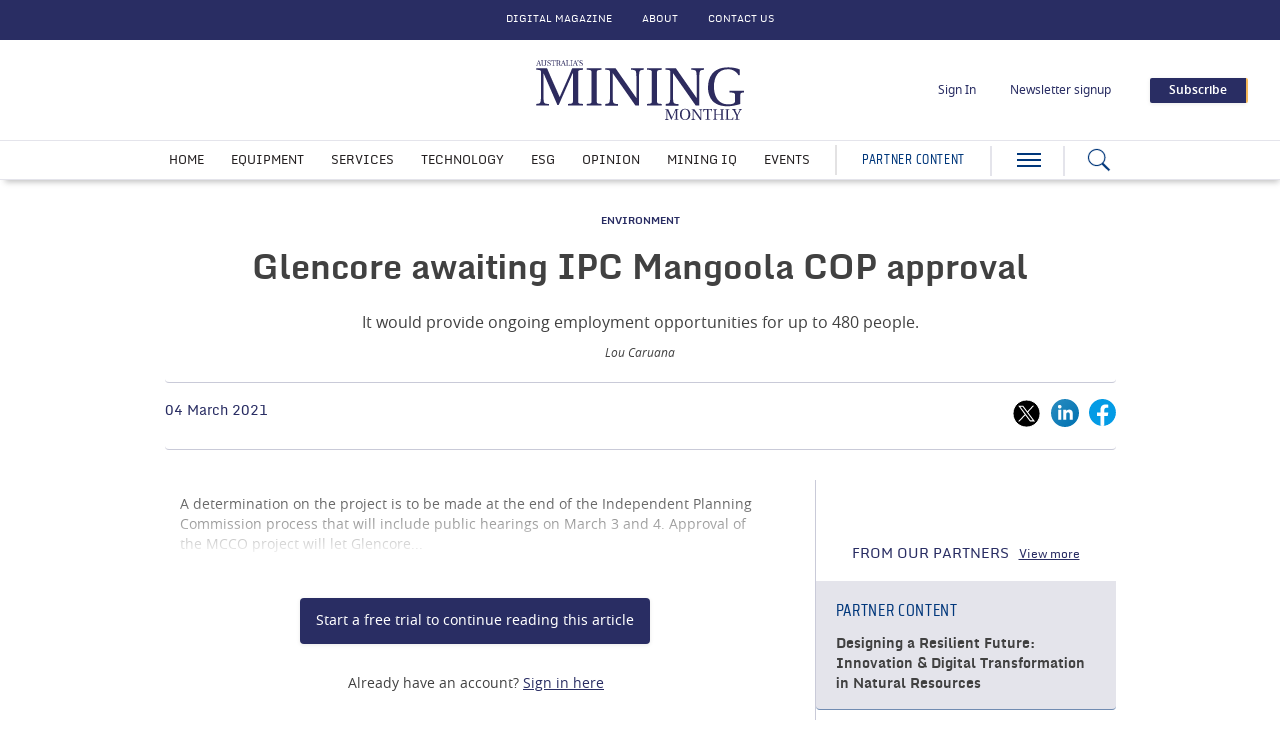

--- FILE ---
content_type: text/html; charset=utf-8
request_url: https://www.miningmonthly.com/environment/news/1405875/glencore-awaiting-ipc-mangoola-cop-approval
body_size: 14102
content:
<!DOCTYPE html>
<html lang="en">
<head>
    <meta name="Powered By" content="Kreatio Platform" />
  <link rel="canonical" href="https://www.miningmonthly.com/environment/news/1405875/glencore-awaiting-ipc-mangoola-cop-approval"/>
  
<script>
    var _paq = window._paq = window._paq || [];
    /* tracker methods like "setCustomDimension" should be called before "trackPageView" */
    _paq.push(['trackPageView']);
    _paq.push(['enableLinkTracking']);
    (function() {
        var u="https://aspermont.matomo.cloud/";
        _paq.push(['setTrackerUrl', u+'matomo.php']);
        _paq.push(['setSiteId', '3']);
        var d=document, g=d.createElement('script'), s=d.getElementsByTagName('script')[0];
        g.async=true; g.src='//cdn.matomo.cloud/aspermont.matomo.cloud/matomo.js'; s.parentNode.insertBefore(g,s);
    })();
</script>

<script>
    (function(w,d,s,l,i){
        w[l]=w[l]||[];
        w[l].push({'gtm.start': new Date().getTime(),event:'gtm.js'});
        var f=d.getElementsByTagName(s)[0],
          j=d.createElement(s),dl=l!='dataLayer'?'&l='+l:'';
        j.async=true;j.src='https://www.googletagmanager.com/gtm.js?id='+i+dl;f.parentNode.insertBefore(j,f);
    })(window,document,'script','dataLayer','GTM-5TLFSB');
</script>

  <meta http-equiv="Content-Type" content="text/html;charset=utf-8">
<meta http-equiv="X-UA-Compatible" content="IE=Edge">
<meta name="viewport" content="width=device-width,initial-scale=1.0,maximum-scale=2.0,minimum-scale=1.0">
<meta name="format-detection" content="telephone=no">
<meta name="HandheldFriendly" content="True">

  <meta name=”robots” content=”noarchive”>
<title>Glencore awaiting IPC Mangoola COP approval</title>
  <meta name="description" content="It would provide ongoing employment opportunities for up to 480 people.">
  <meta name="keywords" content="Mangoola expansion plans">

  
    <meta property="og:type" content="article">
    <meta property="og:url" content="https://www.miningmonthly.com/environment/news/1405875/glencore-awaiting-ipc-mangoola-cop-approval">
    <meta property="og:title" content="Glencore awaiting IPC Mangoola COP approval">
    <meta property="og:locale" content="en_US">

    <meta property="og:description" content="GLENCORE is seeking approval for the Mangoola Coal Continued Operations project to continue open cut mining adjacent to the north of the existing mine in New South Wales.">
    <meta property="og:image:type" content="image/png">
    <meta property="og:image:width" content="600">
    <meta property="og:image:height" content="315">
    <meta property="og:updated_time" content="2021-03-10T08:23:50+08:00">
    <meta name="twitter:card" content="summary_large_image">
    <meta name="twitter:domain" content="//www.miningmonthly.com/">
    <meta name="twitter:creator" content="">
    <meta name="twitter:url" content="http://www.miningmonthly.com/environment/news/1405875/glencore-awaiting-ipc-mangoola-cop-approval">
      <meta name="twitter:description" content="It would provide ongoing employment opportunities for up to 480 people.">
    <meta itemprop="description" content="It would provide ongoing employment opportunities for up to 480 people.">
    <meta property="article:published_time" content="2021-03-04T14:21:50+08:00">
    <meta property="article:modified_time" content="2021-03-10T08:23:50+08:00">
    <meta itemprop="author" content="Lou Caruana">
    <meta itemprop="mainEntityOfPage" content="https://www.miningmonthly.com/environment/news/1405875/glencore-awaiting-ipc-mangoola-cop-approval">
    <meta itemprop="name" content="Mining Monthly">
    <meta itemprop="url" content="https://www.miningmonthly.com/environment/news/1405875/glencore-awaiting-ipc-mangoola-cop-approval">
    <meta itemprop="headline" content="Glencore awaiting IPC Mangoola COP approval">
    <meta itemprop="datePublished" content="2021-03-04T14:21:50+08:00">
    <meta itemprop="dateModified" content="2021-03-10T08:23:50+08:00">

  <link rel="preload" href="https://assets.kreatio.net/australias_mining_monthly_2023/application-11f8065b215c561669f85a380edb82381435b4715502381f059dbfea92696590.css" as="style">
  <link rel="stylesheet" media="all" href="https://assets.kreatio.net/australias_mining_monthly_2023/application-11f8065b215c561669f85a380edb82381435b4715502381f059dbfea92696590.css">
  <link rel="shortcut icon" href="https://assets.kreatio.net/australias_mining_monthly_2023/icons/favicon.ico" type="image/x-icon">
  <link rel="icon" href="https://assets.kreatio.net/australias_mining_monthly_2023/icons/favicon.ico" type="image/x-icon">
  <script src="https://www.googletagservices.com/tag/js/gpt.js" async="async"></script>
  <script>
    var gptadslots = [];
    var googletag = googletag || {cmd: []};
</script>
<script>
    googletag.cmd.push(function () {
        var slot1 = googletag.defineSlot('/94815173/AMM_v5_Premium_Leaderboard', [[1572, 250], [970, 90], [970, 250], 'fluid', [600, 130], [728, 90], [468, 60], [300, 100]], 'div-gpt-ad-1705683026641-0').addService(googletag.pubads());
        var slot2 = googletag.defineSlot('/94815173/AMM_v5_MPU', [[300, 250], 'fluid'], 'div-gpt-ad-1706022610342-0').addService(googletag.pubads());
        var slot3 = googletag.defineSlot('/94815173/AMM_v5_Standard_Leaderboard_1', [[970, 90], [468, 60], 'fluid', [300, 100], [600, 130], [728, 90], [970, 250]], 'div-gpt-ad-1705683156495-0').addService(googletag.pubads());
        var slot4 = googletag.defineSlot('/94815173/AMM_v5_Standard_Leaderboard_2', [[468, 60], [970, 90], 'fluid', [970, 250], [300, 100], [728, 90]], 'div-gpt-ad-1705683256822-0').addService(googletag.pubads());
        var slot5 = googletag.defineSlot('/94815173/AMM_v5_Skyscraper', [[300, 250], 'fluid', [300, 600]], 'div-gpt-ad-1705682867899-0').addService(googletag.pubads());
        var slot6 = googletag.defineSlot('/94815173/AMM_v5_Marketing_Billboard', [[728, 90], 'fluid', [970, 250], [300, 100], [468, 60], [970, 90]], 'div-gpt-ad-1705682709010-0').addService(googletag.pubads());
        var slot7 = googletag.defineSlot('/94815173/AMM_v5_Standard_Leaderboard_3', [[468, 60], [728, 90], 'fluid', [300, 100], [970, 250], [970, 90]], 'div-gpt-ad-1705683329227-0').addService(googletag.pubads());

        gptadslots.push(slot1);
        gptadslots.push(slot2);
        gptadslots.push(slot3);
        gptadslots.push(slot4);
        gptadslots.push(slot5);
        gptadslots.push(slot6);
        gptadslots.push(slot7);

        googletag.pubads().enableSingleRequest();
        googletag.pubads().collapseEmptyDivs();
          googletag.pubads().setTargeting('tags', ['mangoola-expansion-plans,coal,glencore,australia']);
  googletag.pubads().setTargeting("category", ['esg,esg-environment']);

        googletag.enableServices();

        window.addEventListener("resize", function () {
            googletag.pubads().refresh(gptadslots);
        });
    });
</script>


</head>
<body>
<div id="wrapper">
  <div class="wrapper-header ">
    <!-- Component :: Secondary-Menu--> 
<div class="secondary-menu">
  <div class="container-fluid">
    <ul>
      <li><a href="/category/emagazine/issues">DIGITAL MAGAZINE</a></li>
      <li><a href="/about-mining-monthly">About</a></li>
      <li><a href="/contact-us">CONTACT US</a></li>
    </ul>
  </div>
</div>


    <!-- Component :: Main-Header--> 
<div class="main-header">
  <div class="master-head">
    <div class="container-fluid">
      <div class="master-head-block">
        <div class="responsive-menu">
          <div class="hamburger-menu">
            <a href="" id="resp_submenu_wrap_toggle"></a>
          </div>
          <div class="search-container">
            <label class="button left-searchbutton" id="leftsearchbutton" for="searchright">
              <a href="" class="s_icon">
              </a>
            </label>
          </div>
        </div>
        <div class="estb-year"></div>
        <div class="header-logo amm-logo">
          <a href="/"><img src="https://assets.kreatio.net/australias_mining_monthly_2023/svg/AMM_Logo_Blue.svg" alt="logo"></a>
        </div>
        <div class="header-moblie-logo">
          <a href="/"><img src="https://assets.kreatio.net/australias_mining_monthly_2023/svg/AMM_Logo_Blue.svg" alt="logo"></a>
        </div>
        <ul>
          <li class="log_in_normal">
            <a class="login btn-danger login-pop" href="javascript:void(0)">Sign In</a>
            <a class="logout" href="/logout" style="display: none">Log out</a>
          </li>
          <li class="newsletter-signup"><a href="/newsletter">Newsletter signup</a></li>
          <li>
            <a href="/subscribe" class="btn btn-primary-light" role="button" aria-pressed="true">Subscribe</a>
          </li>
        </ul>
      </div>
    </div>
  </div>
  <div class="main-menu">
    <div class="container-fluid">
        <ul class="header-menu">
            <li class="nav-link" >
              <a title="Home" class="nav-item" href="/">Home</a>
            </li>
            <li class="nav-link" data-submenu=equipment-submenu>
              <a title="Equipment" class="nav-item" href="/category/equipment">Equipment</a>
                <ul id="equipment-submenu" class="categorymenu">
                    <li class="">
                      <a title="Surface" href="/category/equipment/surface">Surface</a>
                    </li>
                    <li class="">
                      <a title="Underground" href="/category/equipment/underground">Underground</a>
                    </li>
                    <li class="">
                      <a title="Processing" href="/category/equipment/processing">Processing</a>
                    </li>
                    <li class="">
                      <a title="Power" href="/category/equipment/power">Power</a>
                    </li>
                </ul>
            </li>
            <li class="nav-link" data-submenu=services-submenu>
              <a title="Services" class="nav-item" href="/category/services">Services</a>
                <ul id="services-submenu" class="categorymenu">
                    <li class="">
                      <a title="Operations" href="/category/services/operations">Operations</a>
                    </li>
                    <li class="">
                      <a title="Management" href="/category/services/management">Management</a>
                    </li>
                </ul>
            </li>
            <li class="nav-link" >
              <a title="Technology" class="nav-item" href="/category/technology">Technology</a>
            </li>
            <li class="nav-link" data-submenu=esg-submenu>
              <a title="Esg" class="nav-item" href="/category/esg">Esg</a>
                <ul id="esg-submenu" class="categorymenu">
                    <li class="">
                      <a title="Environment" href="/category/esg/environment">Environment</a>
                    </li>
                    <li class="">
                      <a title="Community" href="/category/esg/community">Community</a>
                    </li>
                    <li class="">
                      <a title="Safety" href="/category/esg/safety">Safety</a>
                    </li>
                </ul>
            </li>
            <li class="nav-link" >
              <a title="Opinion" class="nav-item" href="/category/opinion">Opinion</a>
            </li>
            <li class="nav-link" >
              <a title="Mining IQ" class="nav-item" href="/category/mining-iq">Mining IQ</a>
            </li>
          <li class="nav-link">
            <a href="/events">Events</a>
          </li>
        </ul>
      <div class="partner">
        <a href="/type/partner-content">PARTNER CONTENT</a>
      </div>
      <div class="hamburger-menu">
        <a href="" id="submenu_wrap_toggle"></a>
      </div>
      <div class="search-container">
        <form class="" action="/search" accept-charset="UTF-8" method="get">
          <input type="hidden" name="per_page" id="per_page1" value="10" class="form-group has-feedback">
          <input type="hidden" name="facet" id="facet1" value="true" class="facet_header">
          <input type="hidden" name="sort" id="sort1" value="recent" class="filter_sort_top">
          <input class="search" id="searchright" type="text" name="query" placeholder="Enter your keywords...">
          <span id="clearIcon" class="clear-icon ">&#10005;</span>
          <label class="button searchbutton" id="searchbutton" for="searchright">
          </label>
          <label class="button desktopsearchbutton" id="desktopsearchbutton" for="searchright">
            <a href="" class="s_icon">
            </a>
          </label>
</form>      </div>
    </div>
  </div>
  <div class="secondary-search-block" id="secondary-search">
    <div class="container-fluid secondary-search-container">
      <form class="secondary-search-form" action="/search" accept-charset="UTF-8" method="get">
        <input type="hidden" name="per_page" id="per_page2" value="10" class="form-group has-feedback">
        <input type="hidden" name="facet" id="facet2" value="true" class="facet_header">
        <input type="hidden" name="sort" id="sort2" value="recent" class="filter_sort_top">
        <input class="secondary-search-input" id="secondary-search-input" type="text" name="query" placeholder="Enter your keywords...">
        <button type="submit" class="secondary-search-button btn btn-primary-light">Search</button>
        <span class="secondary-search-close" id="close-search"><span class="close"></span></span>
</form>    </div>
  </div>
  <div id="submenu_wrap" style="display: none;">
    <div class="container-fluid scroll">
      <ul id="accordion" class="accordion">
        <li class="main-block">
          <div class="menu-header">
            <span class="close-icon" id="closeButton"><a href="" class="s_icon"><img class="close" src="https://assets.kreatio.net/australias_mining_monthly_2023/svg/close.svg" alt="logo"></a> CLOSE</span>
            <a href="javascript:void(0)" class="btn btn-primary-light login-pop" role="button" aria-pressed="true">Sign
              In</a>
            <a class="btn btn-primary-light logout" href="/logout" style="display: none">Log out</a>
            <span>
              <a href="/subscribe" class="btn btn-secondary-light" role="button" aria-pressed="true">Subscribe</a>
            </span>
          </div>
        </li>
        <li class="search-block">
          <form class="link search-box" action="/search" accept-charset="UTF-8" method="get">
            <input type="hidden" name="per_page" id="per_page3" value="10" class="form-group has-feedback">
            <input type="hidden" name="facet" id="facet3" value="true" class="facet_header">
            <input type="hidden" name="sort" id="sort3" value="recent" class="filter_sort_top">
            <input class="menu-search" id="menu-search-input" type="text" name="query" placeholder="Enter your keywords...">
            <span class="menu-close-icon" id="menu-close-icon">&#10006;</span>
            <button class="search-icon btn btn-primary-light s_icon">
              <img src="https://assets.kreatio.net/australias_mining_monthly_2023/svg/whiteSearch_Icon.svg" alt="logo"></button>
</form>        </li>
            <li>
              <div class="link "> <a title="Home" href="/">Home</a>
              </div>
            </li>
            <li>
              <div class="link "> <a title="Equipment" href="/category/equipment">Equipment</a>
                  <span class="downarrow "></span>
              </div>
                <ul class="submenu">
                    <li><a href="/category/equipment/surface">Surface</a></li>
                    <li><a href="/category/equipment/underground">Underground</a></li>
                    <li><a href="/category/equipment/processing">Processing</a></li>
                    <li><a href="/category/equipment/power">Power</a></li>
                </ul>
            </li>
            <li>
              <div class="link "> <a title="Services" href="/category/services">Services</a>
                  <span class="downarrow "></span>
              </div>
                <ul class="submenu">
                    <li><a href="/category/services/operations">Operations</a></li>
                    <li><a href="/category/services/management">Management</a></li>
                </ul>
            </li>
            <li>
              <div class="link "> <a title="Technology" href="/category/technology">Technology</a>
              </div>
            </li>
            <li>
              <div class="link "> <a title="Esg" href="/category/esg">Esg</a>
                  <span class="downarrow "></span>
              </div>
                <ul class="submenu">
                    <li><a href="/category/esg/environment">Environment</a></li>
                    <li><a href="/category/esg/community">Community</a></li>
                    <li><a href="/category/esg/safety">Safety</a></li>
                </ul>
            </li>
            <li>
              <div class="link "> <a title="Opinion" href="/category/opinion">Opinion</a>
              </div>
            </li>
            <li>
              <div class="link "> <a title="Mining IQ" href="/category/mining-iq">Mining IQ</a>
              </div>
            </li>
        <li>
          <div class="link "><a title="LATEST HEADLINES" href="/latest-headlines">LATEST HEADLINES</a></div>
        </li>
        <li>
          <div class="link "><a title="News Analysis" href="/type/news-analysis">News Analysis</a>
          </div>
        </li>
        <li>
          <div class="link "><a title="Events" href="/events">Events</a>
          </div>
        </li>
        <li>
          <div class="link "><a title="Webinars" href="/webinars">Webinars</a>
          </div>
        </li>
        <li>
          <div class="link "><a title="Jobs" href="/jobs">Jobs</a>
          </div>
        </li>
        <li>
          <div class="link "><a title="Tags" href="/tag-list">Tags</a>
          </div>
        </li>
        <li>
          <div class="link "><a title="Partner Content" href="/type/partner-content">Partner Content</a>
          </div>
        </li>
        <li>
          <div class="link "><a title="Partner Content" href="/category/mining-monthly-awards">Awards</a>
          </div>
        </li>
        <li>
          <div class="content-menu">
            <h3>ABOUT</h3>
            <ul>
              <li class="link"><a href="/about-mining-monthly">About Mining Monthly</a></li>
              <li class="link"><a href="/subscribe">Subscribe</a></li>
              <li class="link"><a href="/newsletter">Newsletter signup</a></li>
              <li class="link"><a href="/frequently-questions">Frequently Asked Questions</a></li>
              <li class="link"><a href="/contact-us">Contact Us</a></li>
            </ul>
          </div>
        </li>
        <li>
          <div class="content-menu">
            <h3>SOLUTIONS</h3>
            <ul>
              <li class="link"><a href="/advertise">Advertise</a></li>
            </ul>
          </div>

        </li>
        <li>
          <div class="content-menu">
            <h3>LEGAL</h3>
            <ul>
              <li class="link"><a href="/terms-conditions">Terms and Conditions</a></li>
              <li class="link"><a href="https://www.aspermont.com/static/privacy-policy" target="_blank" rel="noopener noreferrer">Privacy Policy</a></li>
              <li class="link"><a href="https://www.aspermont.com/static/cookie-policy" target="_blank" rel="noopener noreferrer">Cookie Policy</a></li>
            </ul>
          </div>
        </li>
        <li>
          <div class="content-menu">
            <h3>SOCIAL</h3>
            <ul class="social-share link">
              <li>
                <a href="https://www.linkedin.com/company/miningmonthly-com" target="_blank" rel="noopener noreferrer" aria-label="linkedin icon" class="linked-in"></a>
                <a href="https://www.linkedin.com/company/miningmonthly-com" target="_blank" rel="noopener noreferrer" aria-label="linkedin icon">LINKEDIN</a>
              </li>
              <li>
                <a href="https://twitter.com/auminingmonthly" target="_blank" rel="noopener noreferrer" aria-label="twitter icon" class="twitter"></a>
                <a href="https://twitter.com/auminingmonthly" target="_blank" rel="noopener noreferrer" aria-label="twitter icon">X</a>
              </li>
              <li>
                <a href="https://www.facebook.com/miningnewsandnetworking" target="_blank" rel="noopener noreferrer" aria-label="facebook icon" class="facebook"></a>
                <a href="https://www.facebook.com/miningnewsandnetworking" target="_blank" rel="noopener noreferrer" aria-label="facebook icon">FACEBOOK</a>
              </li>
            </ul>
          </div>
        </li>
      </ul>
    </div>
  </div>
</div>


</div>

    <div class="wrapper-container article-page ">
  <div class="ad-header">
  <div class="adv-block">
    <div id='div-gpt-ad-1705683026641-0'>
      <script>
          googletag.cmd.push(function () {
              googletag.display('div-gpt-ad-1705683026641-0');
          });
      </script>
    </div>
  </div>
</div>
  <div class="mt-30"></div>

  <div class="">
    <div class="container-fluid  barrier">
      <div class="article-head-block ">
  <div class="article-head-content">
        <h5 class="category"><a href="/category/esg/environment">ENVIRONMENT</a></h5>

    <h1 class="headline">Glencore awaiting IPC Mangoola COP approval</h1>

        <p class="strapline">It would provide ongoing employment opportunities for up to 480 people.</p>

      <div class="author-name"><a href="/author/537a3284-3b98-4366-a0d0-8e9d3546bc17/lou-caruana">Lou Caruana</a></div>
  </div>
</div>

      <div class="article-head-social-share ">
            <div class="date">04 March 2021</div>


          <ul class="social-share">
    <li>
      <a href="javascript:void(0)" onclick="shareOnTwitter('Glencore+awaiting+IPC+Mangoola+COP+approval', 'https://www.miningmonthly.com/environment/news/1405875/glencore-awaiting-ipc-mangoola-cop-approval', 'MiningOnline')">
        <img alt="twitter_icon" src="https://assets.kreatio.net/australias_mining_monthly_2023/svg/x.svg">
      </a></li>
    <li>
      <a href="javascript:void(0)" onclick="shareOnLinkedIn('https://www.miningmonthly.com/1405875','Glencore+awaiting+IPC+Mangoola+COP+approval'); return false;">
        <img alt="linkedin-icon" src="https://assets.kreatio.net/australias_mining_monthly_2023/svg/article_linkedin.svg">
      </a>
    </li>
    <li>
      <a href="javascript:void(0)" onclick="shareOnFacebook('https://www.miningmonthly.com/environment/news/1405875/glencore-awaiting-ipc-mangoola-cop-approval')">
        <img alt="fb-icon" src="https://assets.kreatio.net/australias_mining_monthly_2023/svg/article_fb.svg">
      </a>
    </li>
  </ul>
<script>
    function openSharePopup(url) {
        var screenWidth = window.screen.width;
        var screenHeight = window.screen.height;
        var popupWidth = 600;
        var popupHeight = 315;
        var leftPosition = (screenWidth - popupWidth) / 2;
        var topPosition = (screenHeight - popupHeight) / 2;
        window.open(url, 'Share Popup', 'width=600,height=315,left=' + leftPosition + ',top=' + topPosition);
    }

    function shareOnLinkedIn(url, title) {
        var linkedInShareUrl = 'https://www.linkedin.com/shareArticle?mini=true&url=' + encodeURIComponent(url) + '&title=' + encodeURIComponent(title);
        openSharePopup(linkedInShareUrl);
    }

    function shareOnFacebook(url) {
        var facebookShareUrl = 'https://www.facebook.com/sharer/sharer.php?u=' + encodeURIComponent(url);
        openSharePopup(facebookShareUrl);
    }

    function shareOnTwitter(text, url, via) {
        var twitterShareUrl = 'https://twitter.com/share?text=' + text + '&url=' + encodeURIComponent(url) + '&via=' + encodeURIComponent(via);
        openSharePopup(twitterShareUrl);
    }

    function shareOnTwitterEdition(text, url ,via) {
        var twitterShareUrl = 'https://twitter.com/share?text=' + text + '&url=' + encodeURIComponent(url) + '&via=' + encodeURIComponent(via);
        openSharePopup(twitterShareUrl);
    }

    function shareOnLinkedInEdition(url) {
        var linkedInShareUrl = 'https://www.linkedin.com/shareArticle?mini=true&url=' + encodeURIComponent(url);
        openSharePopup(linkedInShareUrl);
    }

    function shareOnFacebookEdition(url) {
        var facebookShareUrl = 'https://www.facebook.com/sharer.php?u=' + encodeURIComponent(url);
        openSharePopup(facebookShareUrl);
    }
</script>

      </div>
      <div class="article-block common-space">
        <div class=" article ">
          <div class="article-content-block">
            <div class="article-content">
                <p class="linear-gradient">A determination on the project is to be made at the end of the Independent Planning Commission process that will include public hearings on March 3 and 4.  
 Approval of the MCCO project will let Glencore...</p>
            </div>
            <div class="subscription-block common-space">
              <div class="subscription-content">
        <!-- Component :: Logged-Out-Barrier-Button--> 
<a href="https://subscriptions.miningmonthly.com/subscribe?sourcecode=AMMDigitalMonthlyFreeFirstMonth" target="_blank"><btn class="btn btn-primary-light" role="button" aria-pressed="true" >Start a free trial to continue reading this article
</btn></a>
<h6><p>Already have an account? <a href="javascript:void(0)" class="login btn-danger login-pop"> Sign in here</a></p>
</h6>


  <div class="subscription-plan ">
    <div class="subscribe-content">
        <div class="subscribe-description">
              <!-- Component :: Barrier-Page-Logged-Out-Heading--> 
<h5>Essential News &amp; Insights for the METS Sector</h5>
<p>AMM: Premier information hub for Australia's mining innovation and excellence. Stay ahead with the latest trends, technology, and practices. Essential for professionals.</p>

        </div>
            <!-- Component :: Barrier-Page-Logged-Out-Tabs--> 
<!--<div class="plans">
<div class="standard">
<div class="subscribe-info">
<h6>Standard Subscription</h6>
<ul>
<li>Global news and analysis</li>
<li>Exclusive industry columns</li>
<li>Daily email newsletters</li>
<li>Monthly digital magazine</li>
</ul>
<p>Individual, Team and Corporate options available</p>
</div>
<div class="background"></div>
</div>
<div class="premium">
<h6>Premium Subscription</h6>
<p>All Standard benefits, plus</p>
<ul>
<li>5x annual Research Reports on key industry topics*</li>
<li>4x annual Equities Updates*</li>
</ul>
<p>*Each valued at &pound;595</p>
<div class="background"></div>
</div>
</div>-->

    </div>
    <a href="/subscribe">
      <btn class="btn btn-lg btn-primary-light" role="button" aria-pressed="true">Subscribe now</btn>
    </a>
  </div>
</div>

            </div>
              <!-- Component :: Related-Articles--> 
<div class="related-articles">
  <h5>RELATED ARTICLES</h5>
  <ul>
    <li><a title="MACH Energy off to the High Court over Mount Pleasant extension" href="/surface/news-analysis/4524222/mach-energy-court-mount-pleasant-extension">MACH Energy off to the High Court over Mount Pleasant extension</a></li>
    <li><a title="Watt gives Ulan extension the nod" href="/community/news-analysis/4519412/watt-ulan-extension-nod">Watt gives Ulan extension the nod</a></li>
    <li><a title="MEU leadership failing Ulan members, Glencore says" href="/community/news-analysis/4518952/meu-leadership-failing-ulan-members-glencore">MEU leadership failing Ulan members, Glencore says</a></li>
    <li><a title="Union claims Glencore bringing in Ulan &#39;strikebreakers&#39;" href="/community/news-analysis/4518243/union-claims-glencore-bringing-ulan-strikebreakers">Union claims Glencore bringing in Ulan &#39;strikebreakers&#39;</a></li>
  </ul>

</div>


            <div class="more-on-topic">
              <h5>
                MORE ON THIS TOPIC
                </h5>
              <ul>
                    <li>NEXT: <a href="/environment/news/1405950/haul-truck-light-vehicle-near-miss">Haul truck and light vehicle have near miss</a></li>
                    <li>PREVIOUS:
                      <a href="/environment/news/1405771/australian-mining-industry-adopting-canadian-esg-model">Australian mining industry adopting Canadian ESG model</a>
                    </li>
              </ul>
            </div>
          </div>
          <div class="article-newsletter newsletter-block">
  <div class="container-fluid ">
    <div class="newsletter">
      <div class="newsletter-heading">
        <h5 class="newsletter-text">Get the <span>Mining Monthly Newsletter </span>delivered free each day</h5>
      </div>
      <script src="//js.hsforms.net/forms/embed/v2.js"></script>
      <script>
          hbspt.forms.create({
              region: "na1",
              portalId: "6393024",
              formId: "731bfea4-b223-4181-a586-4b3f4e81d1bf"
          });
      </script>
    </div>
  </div>
</div>

        </div>
        <div class="sidebar-common-right ">
          <div class="adv-block desktop-adv  common-space ">
  <div id='div-gpt-ad-1706022610342-0'>
    <script>
        googletag.cmd.push(function () {
            googletag.display('div-gpt-ad-1706022610342-0');
        });
    </script>
  </div>
</div>

              <!-- Component :: From-our-Partners-Right--> 
<div class="our-partners-block common-space">
  <div class="container-fluid">
    <div class="common-header ">
      <h2 class="common-heading">
          <a href="/type/partner-content">FROM OUR PARTNERS</a>
      </h2>
      <div class="view">
          <a href="/type/partner-content">View more</a>
      </div>
    </div>
    <div class="our-partners">
        <div class="ptn">
          <div class="our-partner">
                <h5 class="partner"><a href="/type/partner-content">PARTNER CONTENT</a></h5>
            <h4 class="partner-subheading"><a title="Designing a Resilient Future: Innovation &amp; Digital Transformation in Natural Resources" href="/partners/partner-content/4524528/designing-resilient-future-innovation-digital-transformation-natural-resources">Designing a Resilient Future: Innovation &amp; Digital Transformation in Natural Resources</a></h4>
          </div>
        </div>
        <div class="ptn">
          <div class="our-partner">
                <h5 class="partner"><a href="/type/partner-content">PARTNER CONTENT</a></h5>
            <h4 class="partner-subheading"><a title="Reaching the Workforce: Mining Sites Turn to TV for Critical Communication" href="/partners/partner-content/4522021/reaching-workforce-mining-sites-turn-tv-critical-communication">Reaching the Workforce: Mining Sites Turn to TV for Critical Communication</a></h4>
          </div>
        </div>
    </div>
  </div>
</div>


          <div class="adv-block">
  <div id='div-gpt-ad-1705682867899-0'>
    <script>
        googletag.cmd.push(function () {
            googletag.display('div-gpt-ad-1705682867899-0');
        });
    </script>
  </div>
</div>

        </div>
      </div>
      <div class="container-fluid">
  <div class="adv-block ad-container-1">
    <div id='div-gpt-ad-1705683156495-0'>
      <script>
          googletag.cmd.push(function () {
                  googletag.display('div-gpt-ad-1705683156495-0');
          });
      </script>
    </div>
  </div>
</div>

    </div>
  </div>
    <!-- Component :: Home-MostRead--> 
<div class="most-popular-block common-space">
  <div class="common-border-bottom"></div>
  <div class="container-fluid">
    <div class="common-header">
      <div class="common-heading">
        MOST POPULAR
      </div>
    </div>
    <div class="row article">
        <div class="popular-article">
          <div class="left-container">1</div>
          <div class="right-container">
            <div class="popular-article-content">
                <h5 class="category"><a href="/category/services/operations">OPERATIONS</a></h5>

                  <h4 class="headline"><a title="RioCore back in the frame " href="/operations/news-analysis/4525398/riocore-frame">RioCore back in the frame </a></h4>

            </div>
          </div>
        </div>
        <div class="popular-article">
          <div class="left-container">2</div>
          <div class="right-container">
            <div class="popular-article-content">
                <h5 class="category"><a href="/category/esg/environment">ENVIRONMENT</a></h5>

                  <h4 class="headline"><a title="Newmont to pay for new DustTrak monitors to settle 2022 dust incidents" href="/environment/news-analysis/4525394/newmont-pay-dusttrak-monitors-settle-2022-dust-incidents">Newmont to pay for new DustTrak monitors to settle 2022 dust incidents</a></h4>

            </div>
          </div>
        </div>
        <div class="popular-article">
          <div class="left-container">3</div>
          <div class="right-container">
            <div class="popular-article-content">
                <h5 class="category"><a href="/category/esg/safety">SAFETY</a></h5>

                  <h4 class="headline"><a title="Qld miners told to &quot;prepare now&quot; for severe weather" href="/safety/news-analysis/4525410/qld-miners-told-prepare-severe-weather">Qld miners told to &quot;prepare now&quot; for severe weather</a></h4>

            </div>
          </div>
        </div>
        <div class="popular-article">
          <div class="left-container">4</div>
          <div class="right-container">
            <div class="popular-article-content">
                <h5 class="category"><a href="/category/esg/environment">ENVIRONMENT</a></h5>

                  <h4 class="headline"><a title="Charges laid against Mandalay for overfilling Costerfield TSF" href="/environment/news-articles/4525292/charges-laid-mandalay-overfilling-costerfield-tsf">Charges laid against Mandalay for overfilling Costerfield TSF</a></h4>

            </div>
          </div>
        </div>
    </div>
  </div>
</div>


    <!-- Component :: Article-Research-Report-Block--> 
  <div class="research-block common-space">
    <div class="container-fluid">
      <div class="common-header">
        <h2 class="common-heading"><a href="/category/mining-iq">MINING IQ</a></h2>
        <h3 class="lock">
          <img src="https://assets.kreatio.net/australias_mining_monthly_2023/png/Lock_ion.png" alt="lock">
          <a href="/subscribe" class="locked-text">Premium subscribers only</a>
        </h3>
        <h3 class="view"><a href="/category/mining-iq">View more</a></h3>
      </div>
      <div class="row">
          <p class="resp-letter-bar">Expert-led Insights reports built on robust data, rigorous analysis and expert commentary covering mining Exploration, Future Fleets, Automation and Digitalisation, and ESG.</p>
        <div class="research-report-block">
          <div class="row">
              <p class="ds-letter-bar">Expert-led Insights reports built on robust data, rigorous analysis and expert commentary covering mining Exploration, Future Fleets, Automation and Digitalisation, and ESG.</p>
              <div class=" research-reports">
                <div class="research-report">
                    <img src="https://image.chitra.live/api/v1/wps/ac311be/923806d8-53a0-4e87-ac7e-24508ac45925/9/ESG-Index-2025-cover-15x18.jpg" alt="editions" class="img-responsive b-lazy" data-src="https://image.chitra.live/api/v1/wps/9dd286c/923806d8-53a0-4e87-ac7e-24508ac45925/9/ESG-Index-2025-cover-146x183.jpg">
                  <div class="report-details">
                    <h4 class="report-heading"><a href="/edition/1001819/esg-index-2025-benchmarking-the-future-of-sustainable-mining">ESG Index 2025: Benchmarking the Future of Sustainable Mining</a></h4>
                    <p class="report-text">The ESG Index provides an in-depth evaluation of the ESG performance of 60+ of the world’s largest mining companies. It assesses companies across 10 weighted indicators within 6 essential ESG pillars.</p>
                  </div>
                </div>
              </div>
              <div class=" research-reports">
                <div class="research-report">
                    <img src="https://image.chitra.live/api/v1/wps/a2daf22/9099ff2f-a895-4b4b-a059-d83043f24b53/1/automation-digitalisation-2025-report-cover-15x18.png" alt="editions" class="img-responsive b-lazy" data-src="https://image.chitra.live/api/v1/wps/96f4f4a/9099ff2f-a895-4b4b-a059-d83043f24b53/1/automation-digitalisation-2025-report-cover-146x183.png">
                  <div class="report-details">
                    <h4 class="report-heading"><a href="/edition/1001779/automation-and-digitalisation-insights-2025">Automation and Digitalisation Insights 2025</a></h4>
                    <p class="report-text">Discover how mining companies and investors are adopting, deploying and evaluating new technologies.</p>
                  </div>
                </div>
              </div>
              <div class=" research-reports">
                <div class="research-report">
                    <img src="https://image.chitra.live/api/v1/wps/77174f2/5436db4e-6419-498b-bacd-29f63780eba0/10/MMI-Exploration-Report-2025-FINAL-cover-15x18.png" alt="editions" class="img-responsive b-lazy" data-src="https://image.chitra.live/api/v1/wps/3a2946b/5436db4e-6419-498b-bacd-29f63780eba0/10/MMI-Exploration-Report-2025-FINAL-cover-146x183.png">
                  <div class="report-details">
                    <h4 class="report-heading"><a href="/edition/1001737/mining-iq-exploration-insights-2025">Mining IQ Exploration Insights 2025</a></h4>
                    <p class="report-text">Gain exclusive insights into the world of exploration in a comprehensive review of the top trending technologies, intercepts, discoveries and more.</p>
                  </div>
                </div>
              </div>
              <div class=" research-reports">
                <div class="research-report">
                    <img src="https://image.chitra.live/api/v1/wps/39d6d7d/e97b6f37-068f-40f1-9d96-1d8417c7775a/11/FFI-Report-Cover-Update-2025-01-08-25-15x18.jpg" alt="editions" class="img-responsive b-lazy" data-src="https://image.chitra.live/api/v1/wps/7df9073/e97b6f37-068f-40f1-9d96-1d8417c7775a/11/FFI-Report-Cover-Update-2025-01-08-25-146x183.jpg">
                  <div class="report-details">
                    <h4 class="report-heading"><a href="/edition/1001557/future-fleets-insights-2025">Future Fleets Insights 2025 </a></h4>
                    <p class="report-text">Mining IQ Future Fleets Insights 2025 looks at how companies are using alternative energy sources to cut greenhouse gas emmissions</p>
                  </div>
                </div>
              </div>
          </div>
        </div>
      </div>
    </div>
  </div>


  <div class="latest-block article common-space">
      <!-- Component :: Home-Announcements--> 


  </div>
</div>



  <div class="wrapper-footer">
    <!-- Component :: Footer-Sitemap--> 
<div class="footer-sitemap">
<div class="footer-main-menu">
<div class="container-fluid">
<div class="resp_footer_logo"><a href="/" aria-label="logo"><img src="https://assets.kreatio.net/australias_mining_monthly_2023/svg/amm_footer_logo.svg" alt="footer-logo"></a></div>
<ul class="footer-menu-items">
<li><a href="/" aria-label="logo"><img src="https://assets.kreatio.net/australias_mining_monthly_2023/svg/amm_footer_logo.svg" alt="footer-logo"></a></li>
<li class="social-share">
<span> <a target="_blank" href="https://www.linkedin.com/company/miningmonthly-com" rel="noopener" aria-label="linkedin icon">LINKEDIN</a> </span> <a target="_blank" href="https://www.linkedin.com/company/miningmonthly-com" class="linked-in" rel="noopener" aria-label="linkedin icon"></a>
</li>
<li class="social-share">
<span><a target="_blank" href="https://twitter.com/auminingmonthly" rel="noopener" aria-label="twitter icon">X</a> </span> <a target="_blank" href="https://twitter.com/auminingmonthly" class="twitter" rel="noopener" aria-label="twitter icon"></a>
</li>
<!--<li class="social-share"><span><a target="_blank" href="/" rel="noopener" aria-label="youtube icon">YOUTUBE</a></span> <a target="_blank" href="/" class="youtube" rel="noopener" aria-label="youtube icon"></a></li>-->
<li class="social-share">
<span><a target="_blank" href="https://www.facebook.com/miningnewsandnetworking" rel="noopener" aria-label="facebook icon">FACEBOOK</a> </span> <a target="_blank" href="https://www.facebook.com/miningnewsandnetworking" class="facebook" rel="noopener" aria-label="facebook icon"></a>
</li>
</ul>
</div>
</div>
<div class="footer-sitemaps">
<div class="container-fluid row">
<div class="accordion">
<div class="accordion-item">
<div class="accordion-item-head">
<span class="accordion-item-header"></span> Content</div>
<div class="accordion-item-body">
<div class="accordion-item-body-content">
<ul>
<li><a href="/category/equipment">Equipment</a></li>
<li><a href="/category/services">Services</a></li>
<li><a href="/category/technology">Technology</a></li>
<li><a href="/category/opinion">Opinion</a></li>
<li><a href="/category/esg">ESG</a></li>
<li><a href="/category/mining-iq">Mining IQ</a></li>
<li><a href="/events">Events</a></li>
<li><a href="/webinars">Webinars</a></li>
<li><a href="/jobs">Jobs</a></li>
<li><a href="/type/news-analysis">News Analysis</a></li>
<li><a href="/tag-list">Tags</a></li>
<li><a href="/type/partner-content">Partner Content</a></li>
<li><a href="/category/mining-monthly-awards">Awards</a></li>
</ul>
</div>
</div>
</div>
<div class="accordion-item">
<div class="accordion-item-head">
<span class="accordion-item-header"></span> about</div>
<div class="accordion-item-body">
<div class="accordion-item-body-content">
<ul>
<li><a href="/about-mining-monthly">About Mining Monthly</a></li>
<li><a href="/subscribe">Subscribe</a></li>
<li><a href="/newsletter">Newsletter Signup</a></li>
<li><a href="/frequently-questions">Frequently Asked Questions</a></li>
<li><a href="/contact-us">Contact Us</a></li>
</ul>
</div>
</div>
</div>
<div class="accordion-item">
<div class="accordion-item-head">
<span class="accordion-item-header"></span> SOLUTIONS</div>
<div class="accordion-item-body">
<div class="accordion-item-body-content">
<ul>
<li><a href="/advertise">Advertise</a></li>
<li><a target="_blank" href="https://www.thinknexus.com/" rel="noopener">Nexus Agency</a></li>
</ul>
</div>
</div>
</div>
<div class="accordion-item">
<div class="accordion-item-head">
<span class="accordion-item-header"></span> legal</div>
<div class="accordion-item-body">
<div class="accordion-item-body-content">
<ul>
<ul>
<li><a target="_blank" href="/terms-conditions" rel="noopener">Terms And Conditions</a></li>
<li><a target="_blank" href="https://www.aspermont.com/static/privacy-policy" rel="noopener">Privacy Policy</a></li>
<li><a target="_blank" href="https://www.aspermont.com/static/cookie-policy" rel="noopener">Cookie Policy</a></li>
<li><a target="_blank" href="https://www.miningmonthly.com/accessibility-statement" rel="noopener">Accessibility Statement</a></li>
<li><a href="javascript:void(0)"><span id="pmLink">Privacy Settings</span></a></li>
</ul>
</ul>
</div>
</div>
</div>
</div>
</div>
</div>
</div>

    <!-- Component :: Footer-Brand-Portfolio--> 
<div class="brand-portfolio">
<div class="container-fluid">
<h2 class="heading">THE ASPERMONT BRAND PORTFOLIO</h2>
<div class="brands">
<ul>
<li><a href="https://www.mining-journal.com"> <img src="https://image.chitra.live/api/v1/wps/a170a28/0b55f7ca-8635-44e8-90dd-0810694f1270/2/mining-journal-122x77.png" alt="footer-images"> </a></li>
<li><a href="https://www.miningnews.net"> <img src="https://image.chitra.live/api/v1/wps/bb85810/9fd7532f-6c1e-4e34-b148-3593838bf6ba/2/miningnews-122x77.png" alt="footer-images"> </a></li>
<li><a target="_blank" href="https://www.mining-journal.com/category/mining-iq" rel="noopener"> <img src="http://image.chitra.live/api/v1/wps/3102e20/638039e0-1577-4c3d-bfd2-be37c1a078a2/1/Mining-IQ-Blue-122-77-122x77.jpg" alt="footer-images"> </a></li>
<li><a href="https://www.mining-journal.com/type/resourcestocks-articles"> <img src="https://image.chitra.live/api/v1/wps/c5856c7/13bf3875-e58c-4772-81e1-033a9e4e7bfe/2/resourcestocks-122x77.png" alt="footer-images"> </a></li>
<li><a href="https://www.miningmagazine.com"> <img src="https://image.chitra.live/api/v1/wps/360eedb/216389b6-c704-4967-b4f9-21a29cdf327e/2/mining-magazine-122x77.png" alt="footer-images"> </a></li>
<li><a href="https://www.miningmonthly.com"> <img src="https://image.chitra.live/api/v1/wps/ab169f4/6734047b-8e05-4e63-852d-082093401856/2/australian-mining-monthly-122x77.png" alt="footer-images"> </a></li>
<li><a href="https://www.energynewsbulletin.net"> <img src="https://image.chitra.live/api/v1/wps/fefbd4e/a90300a0-6670-4557-9cd8-2992ea8579f9/2/energy-news-bulletin-122x77.png" alt="footer-images"> </a></li>
<li><a href="https://www.noticiasdemineracao.com"> <img src="https://image.chitra.live/api/v1/wps/1dd2191/15abf4b8-0ee2-4084-9c73-df2e757f0c57/2/noticias-de-mineracao-122x77.png" alt="footer-images"> </a></li>
<li><a href="https://www.geodrillinginternational.com"> <img src="https://image.chitra.live/api/v1/wps/beade77/d814d918-3d28-4193-959f-1d8555f10e88/2/geodrililng-international-122x77.png" alt="footer-images"> </a></li>
<li><a href="https://www.farmingahead.com.au"> <img src="https://image.chitra.live/api/v1/wps/327ed8f/06009ac3-6008-4b24-ab6c-64bd78400ccc/2/Farming-ahead-122x77.png" alt="footer-images"> </a></li>
<li><a href="https://www.future-of-mining.com"> <img src="https://image.chitra.live/api/v1/wps/bb693d5/b625cf7f-969f-4ef5-ac97-df6ced2a9a28/2/future-of-mining-122x77.png" alt="footer-images"> </a></li>
<!-- <a href="https://london.miningjournalselect.com/mjslondon/en/page/home"> <img src="https://image.chitra.live/api/v1/wps/43e1b49/2c34176c-358f-4a6f-9ed7-075315b5691c/2/mining-journal-select-122x77.png" alt="footer-images" /> </a> -->
<li><a href="https://www.miningnewsselect.net/perth"> <img src="https://image.chitra.live/api/v1/wps/9c4e397/1b0f4683-6d6e-4559-98d9-c200d986ce5b/0/miningnews-select-122x77.png" alt="footer-images"></a></li>
</ul>
</div>
</div>
</div>

    <!-- Component :: Footer-Copyrights--> 
<div class="copy-rights">
<div class="container-fluid">
<div class="asp_logo"><a target="_blank" href="https://www.aspermont.com/" rel="noopener"><img src="https://assets.kreatio.net/mining_journal_2023/png/aspermont.png" alt="aspermont-logo"></a></div>
<p class="copyright-content">Copyright © 2026 Aspermont Ltd. All rights reserved. Aspermont Limited (ABN 66 000 375 048), Level 33, 152-158 St Georges Terrace, Perth WA 6000</p>
</div>
</div>

</div>

    <script src="https://assets.kreatio.net/australias_mining_monthly_2023/amm_iq.min.js"></script>
  <script>
      $('.asp-download').on('click', function (e) {
          e.preventDefault();
          var data = "";
          var qid = $(this).attr("data-value");
          $.ajax({
              url: qid,
              type: 'get',
              data: {data: qid},
              xhr: function () {
                  var xhr = new XMLHttpRequest();
                  xhr.responseType = 'blob'
                  return xhr;
              },
              success: function (response, status, xhr) {
                  var blob = new Blob([response], {type: "application/pdf"});
                  var filename = qid.split('/').pop();
                  var link = document.createElement('a');
                  link.href = window.URL.createObjectURL(blob);
                  link.download = filename;
                  link.click();
                  $('#article-pdf-download').hide();
                  $('.modal-backdrop').hide();
              }
          })
      });
  </script>
    <script src="https://www.google.com/recaptcha/api.js" async="async"></script>
</div>
  <!-- Component :: Login-Popup--> 
<div class="popup_login">
  <h1 class="hidden">Login</h1>
  <div class="module-login">
    <div class="login">
      <div class="panel panel-default">
        <div class="panel-body">
          <form id="login_form" class="subscriber_login" action="/abacus_login" accept-charset="UTF-8" method="post"><input type="hidden" name="authenticity_token" value="zS9yQi40HNPWRSzSPKNnYFnPAGz-InW4Uj_nWE3B1hER1C3Bd6q5baWoEyt20g33_n72YRJgzvyqDys6PpMtHA" autocomplete="off" />
            <input name="utf8" type="hidden" value="&#x2713;"/><input type="hidden" name="authenticity_token" value="WhUvYjCx9XPPa80AbyvQn2WPFaJdzx9VfoGaOOt13xNSCCd2K7qJxMxya8Fwl3tj7o9Lyibhj3mJUpfxs5WDIg=="/>
            <div class="alert alert-danger">Invalid username or password</div>
            <input type="hidden" name="normal_login" id="normal_login" value="true"/>
            <fieldset>
              <legend>
                Log in
              </legend>
              <div class="form-group">
                <label>Username</label>
                <input placeholder="Username" class="form-control" title="Username" type="text" name="subscriber[email_id]" id="subscriber_email_id"/>
              </div>
              <div class="form-group">
                <label>Password</label>
                <input placeholder="Password" class="form-control" title="Password" autocomplete="off" type="password" name="subscriber[password]" id="subscriber_password" />
              </div>
              <div class="form-group">
                <div class="checkbox">
                  <label>
                    <input type="checkbox" name="myTime" value="Yes" checked>
                    Remember me</label>
                  <small class="pull-right"><a href="/lost-password" class="login-lost">Lost password?</a></small>
                </div>
              </div>
              <div class="form-group job-btn">
                <input type="submit" name="commit" value="Login" class="btn btn-default" title="Login here" data-disable-with="Login" />
                <div id="export_loader_company" class="export_loading export_loader_company">
                  <img alt="Export Load" class="export_loader_img" src="https://assets.kreatio.net/mining_journal_redesign/images/bx_loader.gif"/>
                </div>
                <div class="job-sub">
                  <h4>Not a Subscriber?</h4>
                  <h3 class="job-btn">
                    <a href="/subscribe" class="btn btn-primary login-subscribe">Subscribe Now</a></h3>
                </div>
              </div>
            </fieldset>
</form>        </div>
      </div>
    </div>
  </div>
</div>


<script>
    $(document).ready(function () {
        if ($('.remote_component').length > 0) {
            $(".remote_component").each(function () {
                var id = $(this).attr('id');
                var page_id = $(this).attr('data_page_id');
                $.ajax({
                    type: 'get',
                    dataType: 'html',
                    url: '/get_remote_component',
                    data: {id: id, page_id: page_id},
                    beforeSend: function (xhr) {
                        xhr.setRequestHeader('X-CSRF-Token', $('meta[name="csrf-token"]').attr('content'))
                    },
                    success: function (data) {
                        $('#' + id).html(data)
                    }
                });
            });
        }
    });
</script>
<div class="kreatio-mostread" style="display:none">
    <img onerror="this.style.display=&#39;none&#39;" src="https://analytics-wrapper.kreatio.com/images/loading.gif?article_id=1339bdf4-ad90-4679-a14b-7aaffdbea556&amp;page_type=article_page" alt="Loading.gif?article id=1339bdf4 ad90 4679 a14b 7aaffdbea556&amp;page type=article page" />
  </div>

</body>
</html>



--- FILE ---
content_type: text/html; charset=utf-8
request_url: https://www.google.com/recaptcha/enterprise/anchor?ar=1&k=6LdGZJsoAAAAAIwMJHRwqiAHA6A_6ZP6bTYpbgSX&co=aHR0cHM6Ly93d3cubWluaW5nbW9udGhseS5jb206NDQz&hl=en&v=PoyoqOPhxBO7pBk68S4YbpHZ&size=invisible&badge=inline&anchor-ms=20000&execute-ms=30000&cb=mzbi07yeko3r
body_size: 48693
content:
<!DOCTYPE HTML><html dir="ltr" lang="en"><head><meta http-equiv="Content-Type" content="text/html; charset=UTF-8">
<meta http-equiv="X-UA-Compatible" content="IE=edge">
<title>reCAPTCHA</title>
<style type="text/css">
/* cyrillic-ext */
@font-face {
  font-family: 'Roboto';
  font-style: normal;
  font-weight: 400;
  font-stretch: 100%;
  src: url(//fonts.gstatic.com/s/roboto/v48/KFO7CnqEu92Fr1ME7kSn66aGLdTylUAMa3GUBHMdazTgWw.woff2) format('woff2');
  unicode-range: U+0460-052F, U+1C80-1C8A, U+20B4, U+2DE0-2DFF, U+A640-A69F, U+FE2E-FE2F;
}
/* cyrillic */
@font-face {
  font-family: 'Roboto';
  font-style: normal;
  font-weight: 400;
  font-stretch: 100%;
  src: url(//fonts.gstatic.com/s/roboto/v48/KFO7CnqEu92Fr1ME7kSn66aGLdTylUAMa3iUBHMdazTgWw.woff2) format('woff2');
  unicode-range: U+0301, U+0400-045F, U+0490-0491, U+04B0-04B1, U+2116;
}
/* greek-ext */
@font-face {
  font-family: 'Roboto';
  font-style: normal;
  font-weight: 400;
  font-stretch: 100%;
  src: url(//fonts.gstatic.com/s/roboto/v48/KFO7CnqEu92Fr1ME7kSn66aGLdTylUAMa3CUBHMdazTgWw.woff2) format('woff2');
  unicode-range: U+1F00-1FFF;
}
/* greek */
@font-face {
  font-family: 'Roboto';
  font-style: normal;
  font-weight: 400;
  font-stretch: 100%;
  src: url(//fonts.gstatic.com/s/roboto/v48/KFO7CnqEu92Fr1ME7kSn66aGLdTylUAMa3-UBHMdazTgWw.woff2) format('woff2');
  unicode-range: U+0370-0377, U+037A-037F, U+0384-038A, U+038C, U+038E-03A1, U+03A3-03FF;
}
/* math */
@font-face {
  font-family: 'Roboto';
  font-style: normal;
  font-weight: 400;
  font-stretch: 100%;
  src: url(//fonts.gstatic.com/s/roboto/v48/KFO7CnqEu92Fr1ME7kSn66aGLdTylUAMawCUBHMdazTgWw.woff2) format('woff2');
  unicode-range: U+0302-0303, U+0305, U+0307-0308, U+0310, U+0312, U+0315, U+031A, U+0326-0327, U+032C, U+032F-0330, U+0332-0333, U+0338, U+033A, U+0346, U+034D, U+0391-03A1, U+03A3-03A9, U+03B1-03C9, U+03D1, U+03D5-03D6, U+03F0-03F1, U+03F4-03F5, U+2016-2017, U+2034-2038, U+203C, U+2040, U+2043, U+2047, U+2050, U+2057, U+205F, U+2070-2071, U+2074-208E, U+2090-209C, U+20D0-20DC, U+20E1, U+20E5-20EF, U+2100-2112, U+2114-2115, U+2117-2121, U+2123-214F, U+2190, U+2192, U+2194-21AE, U+21B0-21E5, U+21F1-21F2, U+21F4-2211, U+2213-2214, U+2216-22FF, U+2308-230B, U+2310, U+2319, U+231C-2321, U+2336-237A, U+237C, U+2395, U+239B-23B7, U+23D0, U+23DC-23E1, U+2474-2475, U+25AF, U+25B3, U+25B7, U+25BD, U+25C1, U+25CA, U+25CC, U+25FB, U+266D-266F, U+27C0-27FF, U+2900-2AFF, U+2B0E-2B11, U+2B30-2B4C, U+2BFE, U+3030, U+FF5B, U+FF5D, U+1D400-1D7FF, U+1EE00-1EEFF;
}
/* symbols */
@font-face {
  font-family: 'Roboto';
  font-style: normal;
  font-weight: 400;
  font-stretch: 100%;
  src: url(//fonts.gstatic.com/s/roboto/v48/KFO7CnqEu92Fr1ME7kSn66aGLdTylUAMaxKUBHMdazTgWw.woff2) format('woff2');
  unicode-range: U+0001-000C, U+000E-001F, U+007F-009F, U+20DD-20E0, U+20E2-20E4, U+2150-218F, U+2190, U+2192, U+2194-2199, U+21AF, U+21E6-21F0, U+21F3, U+2218-2219, U+2299, U+22C4-22C6, U+2300-243F, U+2440-244A, U+2460-24FF, U+25A0-27BF, U+2800-28FF, U+2921-2922, U+2981, U+29BF, U+29EB, U+2B00-2BFF, U+4DC0-4DFF, U+FFF9-FFFB, U+10140-1018E, U+10190-1019C, U+101A0, U+101D0-101FD, U+102E0-102FB, U+10E60-10E7E, U+1D2C0-1D2D3, U+1D2E0-1D37F, U+1F000-1F0FF, U+1F100-1F1AD, U+1F1E6-1F1FF, U+1F30D-1F30F, U+1F315, U+1F31C, U+1F31E, U+1F320-1F32C, U+1F336, U+1F378, U+1F37D, U+1F382, U+1F393-1F39F, U+1F3A7-1F3A8, U+1F3AC-1F3AF, U+1F3C2, U+1F3C4-1F3C6, U+1F3CA-1F3CE, U+1F3D4-1F3E0, U+1F3ED, U+1F3F1-1F3F3, U+1F3F5-1F3F7, U+1F408, U+1F415, U+1F41F, U+1F426, U+1F43F, U+1F441-1F442, U+1F444, U+1F446-1F449, U+1F44C-1F44E, U+1F453, U+1F46A, U+1F47D, U+1F4A3, U+1F4B0, U+1F4B3, U+1F4B9, U+1F4BB, U+1F4BF, U+1F4C8-1F4CB, U+1F4D6, U+1F4DA, U+1F4DF, U+1F4E3-1F4E6, U+1F4EA-1F4ED, U+1F4F7, U+1F4F9-1F4FB, U+1F4FD-1F4FE, U+1F503, U+1F507-1F50B, U+1F50D, U+1F512-1F513, U+1F53E-1F54A, U+1F54F-1F5FA, U+1F610, U+1F650-1F67F, U+1F687, U+1F68D, U+1F691, U+1F694, U+1F698, U+1F6AD, U+1F6B2, U+1F6B9-1F6BA, U+1F6BC, U+1F6C6-1F6CF, U+1F6D3-1F6D7, U+1F6E0-1F6EA, U+1F6F0-1F6F3, U+1F6F7-1F6FC, U+1F700-1F7FF, U+1F800-1F80B, U+1F810-1F847, U+1F850-1F859, U+1F860-1F887, U+1F890-1F8AD, U+1F8B0-1F8BB, U+1F8C0-1F8C1, U+1F900-1F90B, U+1F93B, U+1F946, U+1F984, U+1F996, U+1F9E9, U+1FA00-1FA6F, U+1FA70-1FA7C, U+1FA80-1FA89, U+1FA8F-1FAC6, U+1FACE-1FADC, U+1FADF-1FAE9, U+1FAF0-1FAF8, U+1FB00-1FBFF;
}
/* vietnamese */
@font-face {
  font-family: 'Roboto';
  font-style: normal;
  font-weight: 400;
  font-stretch: 100%;
  src: url(//fonts.gstatic.com/s/roboto/v48/KFO7CnqEu92Fr1ME7kSn66aGLdTylUAMa3OUBHMdazTgWw.woff2) format('woff2');
  unicode-range: U+0102-0103, U+0110-0111, U+0128-0129, U+0168-0169, U+01A0-01A1, U+01AF-01B0, U+0300-0301, U+0303-0304, U+0308-0309, U+0323, U+0329, U+1EA0-1EF9, U+20AB;
}
/* latin-ext */
@font-face {
  font-family: 'Roboto';
  font-style: normal;
  font-weight: 400;
  font-stretch: 100%;
  src: url(//fonts.gstatic.com/s/roboto/v48/KFO7CnqEu92Fr1ME7kSn66aGLdTylUAMa3KUBHMdazTgWw.woff2) format('woff2');
  unicode-range: U+0100-02BA, U+02BD-02C5, U+02C7-02CC, U+02CE-02D7, U+02DD-02FF, U+0304, U+0308, U+0329, U+1D00-1DBF, U+1E00-1E9F, U+1EF2-1EFF, U+2020, U+20A0-20AB, U+20AD-20C0, U+2113, U+2C60-2C7F, U+A720-A7FF;
}
/* latin */
@font-face {
  font-family: 'Roboto';
  font-style: normal;
  font-weight: 400;
  font-stretch: 100%;
  src: url(//fonts.gstatic.com/s/roboto/v48/KFO7CnqEu92Fr1ME7kSn66aGLdTylUAMa3yUBHMdazQ.woff2) format('woff2');
  unicode-range: U+0000-00FF, U+0131, U+0152-0153, U+02BB-02BC, U+02C6, U+02DA, U+02DC, U+0304, U+0308, U+0329, U+2000-206F, U+20AC, U+2122, U+2191, U+2193, U+2212, U+2215, U+FEFF, U+FFFD;
}
/* cyrillic-ext */
@font-face {
  font-family: 'Roboto';
  font-style: normal;
  font-weight: 500;
  font-stretch: 100%;
  src: url(//fonts.gstatic.com/s/roboto/v48/KFO7CnqEu92Fr1ME7kSn66aGLdTylUAMa3GUBHMdazTgWw.woff2) format('woff2');
  unicode-range: U+0460-052F, U+1C80-1C8A, U+20B4, U+2DE0-2DFF, U+A640-A69F, U+FE2E-FE2F;
}
/* cyrillic */
@font-face {
  font-family: 'Roboto';
  font-style: normal;
  font-weight: 500;
  font-stretch: 100%;
  src: url(//fonts.gstatic.com/s/roboto/v48/KFO7CnqEu92Fr1ME7kSn66aGLdTylUAMa3iUBHMdazTgWw.woff2) format('woff2');
  unicode-range: U+0301, U+0400-045F, U+0490-0491, U+04B0-04B1, U+2116;
}
/* greek-ext */
@font-face {
  font-family: 'Roboto';
  font-style: normal;
  font-weight: 500;
  font-stretch: 100%;
  src: url(//fonts.gstatic.com/s/roboto/v48/KFO7CnqEu92Fr1ME7kSn66aGLdTylUAMa3CUBHMdazTgWw.woff2) format('woff2');
  unicode-range: U+1F00-1FFF;
}
/* greek */
@font-face {
  font-family: 'Roboto';
  font-style: normal;
  font-weight: 500;
  font-stretch: 100%;
  src: url(//fonts.gstatic.com/s/roboto/v48/KFO7CnqEu92Fr1ME7kSn66aGLdTylUAMa3-UBHMdazTgWw.woff2) format('woff2');
  unicode-range: U+0370-0377, U+037A-037F, U+0384-038A, U+038C, U+038E-03A1, U+03A3-03FF;
}
/* math */
@font-face {
  font-family: 'Roboto';
  font-style: normal;
  font-weight: 500;
  font-stretch: 100%;
  src: url(//fonts.gstatic.com/s/roboto/v48/KFO7CnqEu92Fr1ME7kSn66aGLdTylUAMawCUBHMdazTgWw.woff2) format('woff2');
  unicode-range: U+0302-0303, U+0305, U+0307-0308, U+0310, U+0312, U+0315, U+031A, U+0326-0327, U+032C, U+032F-0330, U+0332-0333, U+0338, U+033A, U+0346, U+034D, U+0391-03A1, U+03A3-03A9, U+03B1-03C9, U+03D1, U+03D5-03D6, U+03F0-03F1, U+03F4-03F5, U+2016-2017, U+2034-2038, U+203C, U+2040, U+2043, U+2047, U+2050, U+2057, U+205F, U+2070-2071, U+2074-208E, U+2090-209C, U+20D0-20DC, U+20E1, U+20E5-20EF, U+2100-2112, U+2114-2115, U+2117-2121, U+2123-214F, U+2190, U+2192, U+2194-21AE, U+21B0-21E5, U+21F1-21F2, U+21F4-2211, U+2213-2214, U+2216-22FF, U+2308-230B, U+2310, U+2319, U+231C-2321, U+2336-237A, U+237C, U+2395, U+239B-23B7, U+23D0, U+23DC-23E1, U+2474-2475, U+25AF, U+25B3, U+25B7, U+25BD, U+25C1, U+25CA, U+25CC, U+25FB, U+266D-266F, U+27C0-27FF, U+2900-2AFF, U+2B0E-2B11, U+2B30-2B4C, U+2BFE, U+3030, U+FF5B, U+FF5D, U+1D400-1D7FF, U+1EE00-1EEFF;
}
/* symbols */
@font-face {
  font-family: 'Roboto';
  font-style: normal;
  font-weight: 500;
  font-stretch: 100%;
  src: url(//fonts.gstatic.com/s/roboto/v48/KFO7CnqEu92Fr1ME7kSn66aGLdTylUAMaxKUBHMdazTgWw.woff2) format('woff2');
  unicode-range: U+0001-000C, U+000E-001F, U+007F-009F, U+20DD-20E0, U+20E2-20E4, U+2150-218F, U+2190, U+2192, U+2194-2199, U+21AF, U+21E6-21F0, U+21F3, U+2218-2219, U+2299, U+22C4-22C6, U+2300-243F, U+2440-244A, U+2460-24FF, U+25A0-27BF, U+2800-28FF, U+2921-2922, U+2981, U+29BF, U+29EB, U+2B00-2BFF, U+4DC0-4DFF, U+FFF9-FFFB, U+10140-1018E, U+10190-1019C, U+101A0, U+101D0-101FD, U+102E0-102FB, U+10E60-10E7E, U+1D2C0-1D2D3, U+1D2E0-1D37F, U+1F000-1F0FF, U+1F100-1F1AD, U+1F1E6-1F1FF, U+1F30D-1F30F, U+1F315, U+1F31C, U+1F31E, U+1F320-1F32C, U+1F336, U+1F378, U+1F37D, U+1F382, U+1F393-1F39F, U+1F3A7-1F3A8, U+1F3AC-1F3AF, U+1F3C2, U+1F3C4-1F3C6, U+1F3CA-1F3CE, U+1F3D4-1F3E0, U+1F3ED, U+1F3F1-1F3F3, U+1F3F5-1F3F7, U+1F408, U+1F415, U+1F41F, U+1F426, U+1F43F, U+1F441-1F442, U+1F444, U+1F446-1F449, U+1F44C-1F44E, U+1F453, U+1F46A, U+1F47D, U+1F4A3, U+1F4B0, U+1F4B3, U+1F4B9, U+1F4BB, U+1F4BF, U+1F4C8-1F4CB, U+1F4D6, U+1F4DA, U+1F4DF, U+1F4E3-1F4E6, U+1F4EA-1F4ED, U+1F4F7, U+1F4F9-1F4FB, U+1F4FD-1F4FE, U+1F503, U+1F507-1F50B, U+1F50D, U+1F512-1F513, U+1F53E-1F54A, U+1F54F-1F5FA, U+1F610, U+1F650-1F67F, U+1F687, U+1F68D, U+1F691, U+1F694, U+1F698, U+1F6AD, U+1F6B2, U+1F6B9-1F6BA, U+1F6BC, U+1F6C6-1F6CF, U+1F6D3-1F6D7, U+1F6E0-1F6EA, U+1F6F0-1F6F3, U+1F6F7-1F6FC, U+1F700-1F7FF, U+1F800-1F80B, U+1F810-1F847, U+1F850-1F859, U+1F860-1F887, U+1F890-1F8AD, U+1F8B0-1F8BB, U+1F8C0-1F8C1, U+1F900-1F90B, U+1F93B, U+1F946, U+1F984, U+1F996, U+1F9E9, U+1FA00-1FA6F, U+1FA70-1FA7C, U+1FA80-1FA89, U+1FA8F-1FAC6, U+1FACE-1FADC, U+1FADF-1FAE9, U+1FAF0-1FAF8, U+1FB00-1FBFF;
}
/* vietnamese */
@font-face {
  font-family: 'Roboto';
  font-style: normal;
  font-weight: 500;
  font-stretch: 100%;
  src: url(//fonts.gstatic.com/s/roboto/v48/KFO7CnqEu92Fr1ME7kSn66aGLdTylUAMa3OUBHMdazTgWw.woff2) format('woff2');
  unicode-range: U+0102-0103, U+0110-0111, U+0128-0129, U+0168-0169, U+01A0-01A1, U+01AF-01B0, U+0300-0301, U+0303-0304, U+0308-0309, U+0323, U+0329, U+1EA0-1EF9, U+20AB;
}
/* latin-ext */
@font-face {
  font-family: 'Roboto';
  font-style: normal;
  font-weight: 500;
  font-stretch: 100%;
  src: url(//fonts.gstatic.com/s/roboto/v48/KFO7CnqEu92Fr1ME7kSn66aGLdTylUAMa3KUBHMdazTgWw.woff2) format('woff2');
  unicode-range: U+0100-02BA, U+02BD-02C5, U+02C7-02CC, U+02CE-02D7, U+02DD-02FF, U+0304, U+0308, U+0329, U+1D00-1DBF, U+1E00-1E9F, U+1EF2-1EFF, U+2020, U+20A0-20AB, U+20AD-20C0, U+2113, U+2C60-2C7F, U+A720-A7FF;
}
/* latin */
@font-face {
  font-family: 'Roboto';
  font-style: normal;
  font-weight: 500;
  font-stretch: 100%;
  src: url(//fonts.gstatic.com/s/roboto/v48/KFO7CnqEu92Fr1ME7kSn66aGLdTylUAMa3yUBHMdazQ.woff2) format('woff2');
  unicode-range: U+0000-00FF, U+0131, U+0152-0153, U+02BB-02BC, U+02C6, U+02DA, U+02DC, U+0304, U+0308, U+0329, U+2000-206F, U+20AC, U+2122, U+2191, U+2193, U+2212, U+2215, U+FEFF, U+FFFD;
}
/* cyrillic-ext */
@font-face {
  font-family: 'Roboto';
  font-style: normal;
  font-weight: 900;
  font-stretch: 100%;
  src: url(//fonts.gstatic.com/s/roboto/v48/KFO7CnqEu92Fr1ME7kSn66aGLdTylUAMa3GUBHMdazTgWw.woff2) format('woff2');
  unicode-range: U+0460-052F, U+1C80-1C8A, U+20B4, U+2DE0-2DFF, U+A640-A69F, U+FE2E-FE2F;
}
/* cyrillic */
@font-face {
  font-family: 'Roboto';
  font-style: normal;
  font-weight: 900;
  font-stretch: 100%;
  src: url(//fonts.gstatic.com/s/roboto/v48/KFO7CnqEu92Fr1ME7kSn66aGLdTylUAMa3iUBHMdazTgWw.woff2) format('woff2');
  unicode-range: U+0301, U+0400-045F, U+0490-0491, U+04B0-04B1, U+2116;
}
/* greek-ext */
@font-face {
  font-family: 'Roboto';
  font-style: normal;
  font-weight: 900;
  font-stretch: 100%;
  src: url(//fonts.gstatic.com/s/roboto/v48/KFO7CnqEu92Fr1ME7kSn66aGLdTylUAMa3CUBHMdazTgWw.woff2) format('woff2');
  unicode-range: U+1F00-1FFF;
}
/* greek */
@font-face {
  font-family: 'Roboto';
  font-style: normal;
  font-weight: 900;
  font-stretch: 100%;
  src: url(//fonts.gstatic.com/s/roboto/v48/KFO7CnqEu92Fr1ME7kSn66aGLdTylUAMa3-UBHMdazTgWw.woff2) format('woff2');
  unicode-range: U+0370-0377, U+037A-037F, U+0384-038A, U+038C, U+038E-03A1, U+03A3-03FF;
}
/* math */
@font-face {
  font-family: 'Roboto';
  font-style: normal;
  font-weight: 900;
  font-stretch: 100%;
  src: url(//fonts.gstatic.com/s/roboto/v48/KFO7CnqEu92Fr1ME7kSn66aGLdTylUAMawCUBHMdazTgWw.woff2) format('woff2');
  unicode-range: U+0302-0303, U+0305, U+0307-0308, U+0310, U+0312, U+0315, U+031A, U+0326-0327, U+032C, U+032F-0330, U+0332-0333, U+0338, U+033A, U+0346, U+034D, U+0391-03A1, U+03A3-03A9, U+03B1-03C9, U+03D1, U+03D5-03D6, U+03F0-03F1, U+03F4-03F5, U+2016-2017, U+2034-2038, U+203C, U+2040, U+2043, U+2047, U+2050, U+2057, U+205F, U+2070-2071, U+2074-208E, U+2090-209C, U+20D0-20DC, U+20E1, U+20E5-20EF, U+2100-2112, U+2114-2115, U+2117-2121, U+2123-214F, U+2190, U+2192, U+2194-21AE, U+21B0-21E5, U+21F1-21F2, U+21F4-2211, U+2213-2214, U+2216-22FF, U+2308-230B, U+2310, U+2319, U+231C-2321, U+2336-237A, U+237C, U+2395, U+239B-23B7, U+23D0, U+23DC-23E1, U+2474-2475, U+25AF, U+25B3, U+25B7, U+25BD, U+25C1, U+25CA, U+25CC, U+25FB, U+266D-266F, U+27C0-27FF, U+2900-2AFF, U+2B0E-2B11, U+2B30-2B4C, U+2BFE, U+3030, U+FF5B, U+FF5D, U+1D400-1D7FF, U+1EE00-1EEFF;
}
/* symbols */
@font-face {
  font-family: 'Roboto';
  font-style: normal;
  font-weight: 900;
  font-stretch: 100%;
  src: url(//fonts.gstatic.com/s/roboto/v48/KFO7CnqEu92Fr1ME7kSn66aGLdTylUAMaxKUBHMdazTgWw.woff2) format('woff2');
  unicode-range: U+0001-000C, U+000E-001F, U+007F-009F, U+20DD-20E0, U+20E2-20E4, U+2150-218F, U+2190, U+2192, U+2194-2199, U+21AF, U+21E6-21F0, U+21F3, U+2218-2219, U+2299, U+22C4-22C6, U+2300-243F, U+2440-244A, U+2460-24FF, U+25A0-27BF, U+2800-28FF, U+2921-2922, U+2981, U+29BF, U+29EB, U+2B00-2BFF, U+4DC0-4DFF, U+FFF9-FFFB, U+10140-1018E, U+10190-1019C, U+101A0, U+101D0-101FD, U+102E0-102FB, U+10E60-10E7E, U+1D2C0-1D2D3, U+1D2E0-1D37F, U+1F000-1F0FF, U+1F100-1F1AD, U+1F1E6-1F1FF, U+1F30D-1F30F, U+1F315, U+1F31C, U+1F31E, U+1F320-1F32C, U+1F336, U+1F378, U+1F37D, U+1F382, U+1F393-1F39F, U+1F3A7-1F3A8, U+1F3AC-1F3AF, U+1F3C2, U+1F3C4-1F3C6, U+1F3CA-1F3CE, U+1F3D4-1F3E0, U+1F3ED, U+1F3F1-1F3F3, U+1F3F5-1F3F7, U+1F408, U+1F415, U+1F41F, U+1F426, U+1F43F, U+1F441-1F442, U+1F444, U+1F446-1F449, U+1F44C-1F44E, U+1F453, U+1F46A, U+1F47D, U+1F4A3, U+1F4B0, U+1F4B3, U+1F4B9, U+1F4BB, U+1F4BF, U+1F4C8-1F4CB, U+1F4D6, U+1F4DA, U+1F4DF, U+1F4E3-1F4E6, U+1F4EA-1F4ED, U+1F4F7, U+1F4F9-1F4FB, U+1F4FD-1F4FE, U+1F503, U+1F507-1F50B, U+1F50D, U+1F512-1F513, U+1F53E-1F54A, U+1F54F-1F5FA, U+1F610, U+1F650-1F67F, U+1F687, U+1F68D, U+1F691, U+1F694, U+1F698, U+1F6AD, U+1F6B2, U+1F6B9-1F6BA, U+1F6BC, U+1F6C6-1F6CF, U+1F6D3-1F6D7, U+1F6E0-1F6EA, U+1F6F0-1F6F3, U+1F6F7-1F6FC, U+1F700-1F7FF, U+1F800-1F80B, U+1F810-1F847, U+1F850-1F859, U+1F860-1F887, U+1F890-1F8AD, U+1F8B0-1F8BB, U+1F8C0-1F8C1, U+1F900-1F90B, U+1F93B, U+1F946, U+1F984, U+1F996, U+1F9E9, U+1FA00-1FA6F, U+1FA70-1FA7C, U+1FA80-1FA89, U+1FA8F-1FAC6, U+1FACE-1FADC, U+1FADF-1FAE9, U+1FAF0-1FAF8, U+1FB00-1FBFF;
}
/* vietnamese */
@font-face {
  font-family: 'Roboto';
  font-style: normal;
  font-weight: 900;
  font-stretch: 100%;
  src: url(//fonts.gstatic.com/s/roboto/v48/KFO7CnqEu92Fr1ME7kSn66aGLdTylUAMa3OUBHMdazTgWw.woff2) format('woff2');
  unicode-range: U+0102-0103, U+0110-0111, U+0128-0129, U+0168-0169, U+01A0-01A1, U+01AF-01B0, U+0300-0301, U+0303-0304, U+0308-0309, U+0323, U+0329, U+1EA0-1EF9, U+20AB;
}
/* latin-ext */
@font-face {
  font-family: 'Roboto';
  font-style: normal;
  font-weight: 900;
  font-stretch: 100%;
  src: url(//fonts.gstatic.com/s/roboto/v48/KFO7CnqEu92Fr1ME7kSn66aGLdTylUAMa3KUBHMdazTgWw.woff2) format('woff2');
  unicode-range: U+0100-02BA, U+02BD-02C5, U+02C7-02CC, U+02CE-02D7, U+02DD-02FF, U+0304, U+0308, U+0329, U+1D00-1DBF, U+1E00-1E9F, U+1EF2-1EFF, U+2020, U+20A0-20AB, U+20AD-20C0, U+2113, U+2C60-2C7F, U+A720-A7FF;
}
/* latin */
@font-face {
  font-family: 'Roboto';
  font-style: normal;
  font-weight: 900;
  font-stretch: 100%;
  src: url(//fonts.gstatic.com/s/roboto/v48/KFO7CnqEu92Fr1ME7kSn66aGLdTylUAMa3yUBHMdazQ.woff2) format('woff2');
  unicode-range: U+0000-00FF, U+0131, U+0152-0153, U+02BB-02BC, U+02C6, U+02DA, U+02DC, U+0304, U+0308, U+0329, U+2000-206F, U+20AC, U+2122, U+2191, U+2193, U+2212, U+2215, U+FEFF, U+FFFD;
}

</style>
<link rel="stylesheet" type="text/css" href="https://www.gstatic.com/recaptcha/releases/PoyoqOPhxBO7pBk68S4YbpHZ/styles__ltr.css">
<script nonce="7HqXdPhMUSWc0glU6d-ytA" type="text/javascript">window['__recaptcha_api'] = 'https://www.google.com/recaptcha/enterprise/';</script>
<script type="text/javascript" src="https://www.gstatic.com/recaptcha/releases/PoyoqOPhxBO7pBk68S4YbpHZ/recaptcha__en.js" nonce="7HqXdPhMUSWc0glU6d-ytA">
      
    </script></head>
<body><div id="rc-anchor-alert" class="rc-anchor-alert">This reCAPTCHA is for testing purposes only. Please report to the site admin if you are seeing this.</div>
<input type="hidden" id="recaptcha-token" value="[base64]">
<script type="text/javascript" nonce="7HqXdPhMUSWc0glU6d-ytA">
      recaptcha.anchor.Main.init("[\x22ainput\x22,[\x22bgdata\x22,\x22\x22,\[base64]/[base64]/[base64]/[base64]/[base64]/[base64]/KGcoTywyNTMsTy5PKSxVRyhPLEMpKTpnKE8sMjUzLEMpLE8pKSxsKSksTykpfSxieT1mdW5jdGlvbihDLE8sdSxsKXtmb3IobD0odT1SKEMpLDApO08+MDtPLS0pbD1sPDw4fFooQyk7ZyhDLHUsbCl9LFVHPWZ1bmN0aW9uKEMsTyl7Qy5pLmxlbmd0aD4xMDQ/[base64]/[base64]/[base64]/[base64]/[base64]/[base64]/[base64]\\u003d\x22,\[base64]\\u003d\x22,\x22woHChVjDt8Kqf0/CusOkRR/[base64]/DsA9OwqB0wpInYcO1woQhLyTDvjHDpsK4wo5WFMK5w5dNw5d2wrltw41+wqE4w73CucKJBWjCr2J3w5YmwqHDr2XDg0xyw5pEwr51w4I+wp7DrwMJdcK4aMObw73CqcOUw4F9wqnDncOrwpPDsEgTwqUiw5vDlz7CtEHDtkbCpkTCp8Oyw7nDucOTW3Jhwps7wq/DiGbCksKowoXDuAVUAGXDvMOoYUkdCsKhTxoewr/DnyHCn8K2LmvCr8OtAcOJw5zCqMOhw5fDncK0wo/ClERPwrU/L8KVw7YFwrlxwoLCognDrcOObi7CoMOPa37DssOKbXJyNMOIR8KJwrXCvMOlw7nDm14cIGrDscKswp1OwovDln/Cg8Kuw6PDhMOzwrM4w4bDsMKKSQbDhxhQNS/DuiJmw5RBNnbDvSvCrcKUdSHDtMKNwrAHIR5ZG8OYEcKHw43DmcKowofCpkUyYlLCgMONH8KfwoZhT2LCjcKkwo/DoxE6SgjDrMO4SMKdwp7Cmy9ewrt8wrrCoMOhS8OYw5/CiXvCrSEPw7vDlgxDwrHDscKvwrXCgMKkWsOVwpHChFTCo0bCu3F0w4zDumrCvcKnNmYMZcO+w4DDlgBJJRHDl8OKDMKUwpzDszTDsMOaNcOED0RhVcOXdcOufCcNesOMIsKpwqXCmMKMwrXDoxRIw4NZw7/DgsOYJsKPW8KMOcOeF8OHQ8Krw73Dn2PCkmPDk3B+KcK0w7jCg8O2wpfDtcKgcsOkwp3Dp0MEKCrClgTDhQNHM8KMw4bDuSXDqWY8KcOrwrtvwpp4QinCjH8pQ8K5wqnCm8Ouw6Zua8KRD8KMw6x0wqcbwrHDgsKIwoMdTETChcK4wps9wp0CO8OEasKhw5/DmjU7Y8OPB8Kyw7zDv8OPVC9Tw53DnQzDgRHCjQNCGlMsMCLDn8O6ISATwoXCn1PCm2jCjMKSwprDmcKlWS/CnAbCsCNhfHXCuVLCogjCvMOmMAHDpcKkw5vDkWB7w69lw7LCgi7Cm8KSEsOTw5bDosOqwpPCpBVvw5/[base64]/JcOUOMOXwphteDbClcOxI1LCksOhwqzDhcOkw40+ZcKOEcOHMsOcV0wUw7cIExDCrMKwwp8mw7MjTzZTwovDsxzDq8OEw4Mvw7dOZsOzO8KZwrgcw5olwrnDvD7DsMKOAzpLwrHDihDCiH/CvmnDqmTDgjnChcOPwoB1T8OpclBFP8K+UcK6FCtFOxvCuxvDnsOkw6zCmhR4wpkabHgYw6YYwqpkw7rCpHnCkktIw4I2dVnCrcKhw6/[base64]/CmsKUw5gqDmjDhcOeOjR5NMKlwqNOw7ASwp7DpE5KwqV5wojCrTdqckElXHXCjMOWIsKjagRQw6R0TMKWwo4eaMOzwogZw7/DnVk/[base64]/[base64]/CqknDmgvDiEfDkEMbWSAHO8K/VDXCrHPCqUbDmsKtw7XDgcOTCcKBwpE4MsOiNsOzwq7CqE3CoSlsDcKtwoAcL1tBbnEkBsOpeC7Dt8OFw5ERw4p3wpFlHgPDrgnCrMK6w7DCmVY0w4/CvGFXw6jDuSHDozgLID/[base64]/Dr0kTQXwgw6UYUMKvw5rChMOOYU9bw6VLLsO2K17CpcK0woVsEMOJW3fDp8K2DcK7EHcoEsKqMQUJGTwzwpDDoMOdEcOMwox4RQLCrn/CksOkUj41w54aGsOQdgPDpcKbChJ/w4zDt8KnDHV1HcK7wpR6DSlFWsK2ZAnDumXCjSwhXUbDs3o5wp0vw7wKOgMmY3nDtMO5woNXYMOBJiQQd8K7U1kcwqkpwrPCk3FhWjXDrFjDmcKdYcKNwrfCtCdLacOEw51/cMKeGwvDlG42BFNVPRvCrMKYw5DDvcKnw4nDv8OvQsOHRxFFwqfClVFNw4wAf8KVOEDDnMOnw4nDm8KGw6vDqsO2AMK+LcOcw7bCkwjCosK4w78PVEJYw53Dm8OCfMKKHcKYQsKiwpZhHFk/cgBZE0/DhQjDoHvCusKaw7XCp1rDnMOKZMKgf8O9Gh0pwp8MFn0/wq4rw67DkMOgwqQua0DDtMK6wozCklrCtMOwwooSO8Olw5oyL8O6SwfCoDN8wqVdcmLCon3Cj1/CqcKuKsOaVy3DqsOlwpTCjVB+wprDjsKFwpTCpMKkacO2LApKEcKiwrtgKS7Dpn7Din/CrsO/[base64]/DqcOOw650D8OkX8OMw4fCvG9CPR/DngLDv3XDk8K3VsOrMwcRw5BRDlbCsMOFG8ODw61vwoU1w7UGwpLDicKLwp7Dkkw9FCDDocOAw63Dr8ORwoPDjAQ5wotaw6XDqyXDnsObIcOiwoXDncKlA8OebUpuAcOVwo3DgwXDrcOkR8KQw7lYwowZwprCu8OswqfDvCLChcO4GsKVwq/DmsKKVsOCw4Rsw4BMw45dF8Ktwpt5wrI6XEXCkETDp8OwTsOMwpzDgGbCuBVTTFzDmcOIw47Dp8Oew4/Cl8Oxwr/DjDDDm3s/wowTw4DDmcKsw6TCpsOqw5PDlBTDmMOEdGNFVHZGwrPDnmrDlcOtLsKlWcOPw7zDjcOLNsKSw6/Co3rDvMOHR8OSNTXDvnMQw7gswqFXFMOswobCmAI9wrpfCxBNwprCj2fDo8KXQsOPw7nDsjkzCi3Dm2d9YlfDqUZ9w70SSMOAwrRLYsK1wrwuwpk7NcK6H8Krw5nDpMKvw4ULB2XDiwLCty8tSgM4w4ARw5bCqsKaw7gTVsO/[base64]/Mwdrw7nCtsOsNzBAwrbCoMKJU8Opw7nClGNrXmjCvMOSLcKDw43Du3rCjcO6wrjCp8KURkFaTcK2wpcOwqbCnsKqwq3Ch2fDjMK3wpIOd8OSwo9cH8K/wr1TK8OrJcKhw5Y7FMOhPsKHwqDDumAjw4dMwpwJwooHAcOgw74Zw78yw4dswpXCkcKSwo92GyjDhcK7woAjWMKyw4wLw7l+w6zCun/DmFEqwofDpcOTw4JYw68lM8KWasKCw43CkFXCpFzDtizDscOsX8O0NcKyN8K1E8O6w7h9w6zCj8K5w4bCo8Omw5/[base64]/[base64]/Dvk5Jwp/CqsKPwpjDnsOIw73DtMOLwq4xw73CvwbDhMKDYsO+wqpOw7hfw4FQIMOVaWzDoDRaw4XCqcO6ZULCvwRgwpMLPsObw5XDmlDCt8KGMwzDmsK+AFzDpsODYSnDgx/Dtj4fZ8KVw64Ow63DlgbCgcKewo7DlsKAY8Oswp9IwrvCs8O5woR7wqXCoMKHN8Kbw5AcZsK/eC5wwqDCgcK/woNwCVXDpmjCkQAgaRlcw4fCscOywqHCkcOvd8Khw7vCiRMCB8O/wqx8wqjCqMKMCinCncKIw7bCvQsKwrfCilQuwrg1IcO4w4siAcOiRcKUIsOLH8O6w57DhTXCmMOFdjM8EkPDrsOpbMKSElBmSzwuw51JwrdvacOzw7g2c1FTAMOKXcO4wqLDpTfCvsKLwrzCkyvDqjHCoMK/DsOowqRvW8KCQ8KSRAvCj8OswoXDpSdxw7jDjsODdWzDvMKewqbCpw3Du8KAU3Muw694IMOxwq0cw5PDsBbDpyw6PcKlw54rLsKsfnvCrTBNw5nDvcO8PsKLwpTCm1DCo8OuGzPClCTDscO9GcObXcOnw7PDpsKkIcOswp/[base64]/I8O4w5lTw4Qzw6MXPnvCoFbDmBXClMO1L15rCgXDrGotwpIBYR3CqsKwYQEaEsKxw6BOw7LClF3Dr8K2w5ZvwpnDrMOFwpJKI8OywqBPw4LDscOSWGzCl2/DtcOxwrJjZzTChsOtMyvDmsOYEMKQbDoVT8KhwpfDqcKUE1HCksO6wpwsY3/DqcK2NRXCvsOiTB7DicODw5Bgwp/DjG7DiCdDw5YePMOawplsw4xOB8O5X2gBb3c0Y8Ofdn9bWMOiw5wlfhTDtGbCsysvUAIcw4TCksKEEsKRw6NKAMKhwo4OWgvCsXLCiDdWwqZ0wqLChwPChMOqw7jCnCDCjnLCnQ0lI8O2KMKQwrMBFl/[base64]/CtlDDqG7Co8O7wrfDuQBdw6giLDzComPDhsKXwpVfLwoMKhzCgXvCvRnCnMKjcMOwwovChyF/wpjDlsKrEsKJL8Obw5dZOMOMQm07K8KBwpppc3w6DcO+woBzE3UUw43DllNFw7TDvMK1S8KITyDCpmU9WD3DqllXIMOpYMKwccO7w4PDqcOBNh0VBcKpdjvClcKEw4MyPWReasK3SC9Hw6vCjMKBdcO3CcKHw7LDrcOJasKYHsKCw6zCvMKiwqxlw5bDuH4Rcl1/[base64]/Dv8KjLcOzw7Qsw65cwqvDtMOOBcKZwow/[base64]/CpsKBw4lPAzIywp/ChcKgwpfCqSc0CDpJak/CosOrworCqsKgw4Bnw4IXwpnCv8OPw7QLcEnCuDjDvjV+eW3Dl8KeY8KCG0Raw5XDoGpnCTXCucKnwpcTYsO2bRVeM1hiwplOwq/CjcOAw4fDqj45w5/[base64]/[base64]/woUcRcK3bsKpLxnDssOCw4HCk8KdwofDlcO5L8KOScOvwqhLworDjsK4wokawr7DqMKMA3rCqg9vwo7DkFLCgGzCisKxw6cwwqjCjHnClQNlLMOvw6rDhMOTHRzDjcKHwroIw7TCvj3ChsO/bcOzwrfDhcK9wpU1BcOVKMOPw7/CvjTCt8KiwoTCoEvDrGg/ZcOAacKoW8Kzw7w9wrfDoQcpB8OLw5zCp1crCsOOwoTDvMOjJMKGwp/CgsOCw5lEUnVXwrcaD8K3w5zDux4ywpDCikXCqhTDicK0w5oKUMKXwocICg1aw7vDhlxMc0c6c8KHBsOdXk7ConDCpVMHKBsWw5jDl3gKLcKpJ8OTRirDgV5xOsK0w70CS8K4wpl4ZcOswrLChXZQRG9rQXgpA8Ofw4/[base64]/DgcOAFkzCj0xrw53DqcO1wpENwrjDsMO7w7bCrF7DkRsUwpnCn8Kkw58pB0I4w51Mw5hgw7bCqEcGf3XCpGHDtXJ+exoTd8KpYFlQw5hzKikgWn7DoAAjwovDhsOCw5gUHlPDikEuw74cw5bCk35gBMKeNi5/wpInAMOlw55Lw5TDkWt4wpnDj8OrL0DDgAXDpEB3woIhKcKqwptEwqjCo8O8wpPCvhBBPMKHF8OyaDDCjAPCocK7w7lpHsOfw6EuFsOFwoJcw7tffMK+WkDCjhTDrcKRIjJKw404F3PCvh91w5/Cm8OAH8ONcsOMZMOew67CpsOGwoYfw7EtTx7DsHN9CEt1w75IecKLwqkrwq/[base64]/DncKow53Cun/[base64]/CgDQnecOEcMKMCsOeEmIiCcKcOit/wpw0wqNpDsKowqbCj8KadMKhw63DpW9VNE3Chn3DvsKhSXbDosOUejp/PMOfwpofIVrDtl3ComjCjcKdUU7CkMOLw7otBENAF2bDs1/CnMO7Bm56w65sfTDDp8KXwpVuw5VrJ8Kew6MHworCu8Oew4QWOFV3SAjDusK+CVfCpMKDw7vCuMK7w4kCZsO0fWoYXkHDlcOZwpdfPXHCkMK/woQaRBt/wp0eTFjDnyHCuktbw6rDi3bCmMK0M8KZw7UZw5gJRBQUXw1bwrrDsVdhw4DCowjCnXo4YDXCp8KxXHrCnsK0XcOxwrFAwp/CoVE+wrwEwqwFwqLCksOJZj/CuMKhw6jDgmvDnsOUw7fDicKqRcKEw4/[base64]/CrsOZY8O7w5wBw5NQQ0/[base64]/CrMKXw4YQK3lRJcKLw6jCmHRcFidIHsKYw7TCq8OTwoPDi8KFM8O6w47Dp8KUYHnCnsOZw6PCm8K1woZ1fMODw4XCj27DozbDhMOgw73Dk1vDj2ouLVgWw4k4DcO3LsKCw7sOw65xwqfCicOcwr12w4fDqm49w64bfsKmDR/DrAIHw6AHwqAoQSPDghsbwo8RacOWwpgGCcO6wqckw5duRsOad0scAcK/FMK1ekhxw5h+fybDhsOQEsKow6LCoBrDmUvCpMOsw6/DrAZDU8Ogw7PCisOMUMOKwrYhwprDkMOOWMKwVsORw6DDu8O7JAgxwos+A8KNMMOrw5HDuMKbCxBbYcKmSsO8w4gmwrTDnsO8BMOmXsKeBS/DvsK3wrFzVsKfYCNzFMKbw6xsw7RVccOrAMKJwp9dwrFFw7/DksOABi7Ck8OFw6oaDxfCg8OZCMOoNgzCrRfChMOBQ0ghOsKaPsKwOBQTJ8OOAMOMUsKTNsOaETs0OkAlfsOfXDYBXxDDhWRTw5hiDg9gU8OTTj7Ctll8wqNuw5x9K29Lw6jDg8K1YH1lwpx/[base64]/Cj8OCajfCqzvCnMKrwqfChMKyw7HDj8OeTzPCo8O1H3MIM8KawqzDkTUTRmwgasKFXcKDbGDDlF/CuMONXRXCmsK1AMO3eMKIwp88BsO6YMOYGyVXEsKswrZobUvDpcOMdcOEDsKkdmnDmcOzw6PCocOBbFzDqjZGw74pw6rDrMKJw6hJwr1ow4nClMK0w6Urw6Ipw4Ehw67Cm8Kqwr7DryjDkMOSDzzDnGDCkkvDqD7DjcOzKMK4QsOEw6jCq8ODeFHCrMK7w5t/fn/Dl8OqZMKSdMO1TsOaVWPCtCLDjgHDsA8SBUkDOFo9w7MOw43CuhbDm8K+b3Y0GTvDhsKSw5AKw58cYVnCoMO+wqfDh8KFw6vDnjPCv8Ogw4d+w6fDoMKKw5wzBwTDr8KiV8K1A8KLdMK9LsKUdMKiTQIbRTTClFvCtsOwSkLChcKnw6rCvMONw5nCuBHCkgACw5/CsHYFeSXDk1I6w4HCp0PCkTwnZS7Dpih1EcO+w69kBHbCsMKjN8O8wqXDksK/wp/[base64]/JXkpMXhKwoI5cRxOw5LCpCpVKGjDiWjDscO4wo5AwqnCk8OLEsOLwoMZwq/CqghmwrvCnU3ChyAmw5xmw4oSasKMbsKJaMKpwo07w4rCrgMnwoTDgwVcwrwQw51ZecO1w4weYMKkJcO2wqdvA8K0BjvCgCrCjcKsw5IWHsOTwr7DgljDlsOHb8OZFsKQw7kHJ2QOwqI3wr/ChcOewqNkwrd6CmEtJTLCkMOyX8KLwrzDqsKzw4Fzw7gBGsKUQ0nCp8K6w4LCosObwq4Aa8K5WS/[base64]/w77DsjszBRohw4s2w5/Ci013BmfChFHDhsOxwp/DuAvCmMOuKWDCmcKiQTDDgsO4w4w0RcOQw7TChFbDv8OiKsKjW8OPw5/DpVbClcKqbsO8w7zDiidaw5VJXMOBwojDuWolwoE0wojCg13Cqgwtw4TDjE/DtRsSPMKFFirCrV5XOsKNEVo0JMKIDMK4YhPCkkHDr8O+WwZ6w6RawqM7AsK9w6XCiMKfUTvCrMKNw7cMw50AwqxBQTPChcO4wowZwpTCrQ/[base64]/woJVWMKJamJbw6XCpsKpw4NtwqrCtMKDfcONTx1rwowwOVlbwphVwpTCjh3Dtw/DmcKGwoHDlsKZcBrDrsK3flgXw4nCijlUwqIRBA9ew5TDgsOrw5HDisK1UsODwq3Ci8OTRcO5X8OAD8OXwrgMSsOmdsK7VcOsEU/Do2zCg0rCj8OVIzXCjcKTQgzDksOVFcK1ScK2BsOQwp/[base64]/[base64]/O3/CnsO2wrVDeljDuMOzHCvCtk5GwoXDqMKBwobDi8Kca0J9JFAuP0k2XFXDoMOsIwsfwrvDnAXDssOiBFRMw7IrwpREwofCjcOVw59xTXF8J8ObTQU3w5UFU8KhCgfCtsKtw7Vwwr/DscOBdMK5wqvCh1LCtkdlwrzDvcOfw6fDllfDjMOfw4TCvsKZL8KSOMKdQ8KqwrvDtsOVN8Knw7fCpcOQwrQDZgXCsFrDj0Btw7tUDMOJwoNxK8Ouw6Eib8KGE8OHwpwBwqBIAhXCssKeVSzCsirCoh3CkcKqE8KHwrtLwrnDrypmBBIDw69NwoowSsKnI1LDoUQ/JmnDncOqwqFoUcO9Y8K5wp9cSMKlw7YyE00cwp3Dt8K/OkTDq8OtwoTDgsK9DytUw5hJODVJKT7DlC5rZn1bwpHDikp5WG1JRcOxwrjDq8KhwojCtH85PHDCjsKeCsKoAsOLw7vCvCE+w5c0WH7DiXgQwpXCug04w7jDsw3DrsOGFsKew4gLw61QwoEEwo9/wpt0wqLCsykUVsOBacOiLBPCmHfCoik+WBgYwpl7w6E6w5V6w4A0w4zDrcKxTcK4w6TCmUJKw4EOwo/[base64]/akjCssKlKTUjEsO6RkrCksOSIMK/wpzCgD5ywo/CjGNhOcK6YcOBRgQdwpTDuGttw4EGEiYDMX5SFcKMaVwHw7cKw67CqAwqYlTCvTrCrMK0elQow79wwqojEMOtNRNnw57DksKBw7Myw5TDkmTDrsO0Ex87ThEUw5Q9AcKqw4XDmkEbw7rCv2MsRWDCg8O7w4XDv8O6wpYhwpDChAdUwp/[base64]/[base64]/w79pW8KKwqLCsk3DtHTDh8O5w4saw51oV8OUwr7Ckyopwr9BLEcwwqtoNRYUaUlXwqNIWcKATMKUBnIDBMKtbm7CoVPCiAvDtsOhwqvDq8KPwoxkwoYSNMOzdcKtTXc/woZQw7hGFRzDhMOdAGBlwpzDs2/[base64]/Du8ORw4LCnFI1acObwqtGwq4fw6LCsUU/HsKswqtXHsOhwrIWVE9uw6nDsMKsLsK/[base64]/wo/DpcKhw6TCtjRRBCADw4luw4AmFSjCpxkJw7HCsMO7CDlDLcOEwr3CvnAcwoJQZcO3wqwyTljColXDvcKTUcK2eRMqBMOTw7ggwpvCmwVKEX0bCz9iwqTDgmkTw7MIwq0ZF0XDtsOswqXCplwaYMOvKMKgwq09EnxAwqkqKsKEdsKjYl53Ew/Dr8KRwofCn8K5R8Oaw7TDkQo/wr/CvsKxaMOGw4xcwrnDvUUrwo3CrsKgW8OwJ8OJwpDCksKJCMOPwolNw7rCtsK/bzMBwqfCmmFPw7tfNUkZwrfDsDDCv0TDvsOdXgXCncKCKEt1JhMswrNeGDU+YcOQdHlQF28aKDFlOcO5IcOyD8KybsK/wqdxNsKMJsOxXWLDksODJRDCgC/[base64]/CoTLCq2kuw5RdeMOVw7VfRQoswpnDrQVEfzLDqRbCgMOXfnsow5vCgDXDuUlqw5R1wrHDjsOEwpg7IsK/ecKwA8OQw6oSwrvCvAYROMKONsKJw73Co8KFwqDDjcKxdsKyw6zCg8Oew4PCt8Orw6UfwohnfyQvH8K0w5zDmsOoH09cClcWw5sGRDbCtcO/HsOEw4DCmsOLw7/DpsOqEcOMWgbDnsKPGcOPXhjDq8OWwqpewpPCmMOxw4DDgTbCoSjDjcKtawvDpXjDuXdVwo/[base64]/CuzjDkmjDtMK1w6PCpAVPw6IQwqxGwrLDqcOCfiJmcx7DtMOmG3PCvsK2w5bCm3scw5/CiEjDg8KBw6vCvVzChWouGkx1wqzCtnHDuEdCf8KOwoEZNGPDvU09FcKlw73DvhZ3wpHCrsKJSQPDlzHDscKMU8KtUXvDrsKaBi5bG1wpXkZnwqHClhzCnBFVw5vCrAzCvRt6B8KXwrfDg0zDnXlSwqvDg8OaYCrCuMOhZMOHBlQ3Vy/DswZmwogqwoPDtifDmSkywrTDmsKWRsKwG8Klw5XDj8K7w6tSLMORMMKHLHfCsSTDu1soIDvCqsOpwqF6cFBWwrnDr30cJDzDnnsBNMKTcg5Awo3Dlj/DoAR9w59zwpVyTTXDmsK/QkgtKx1GwrjDjQFuwrfDvMKgQDvCg8KTw7LDtWPDoHrCncKkw6DCnsKaw4MuMcOgw4vDlxnDoFHDsCLCnzJ/[base64]/A2UwL1hAw5/ClBcLGS5bw4bDk8OIwoRmwr7CoSc8ASVSw4PDhXZFwo/DiMOkwo8NwqsGdiLCmcOIdMOOw74iOcKnw5hXYTbDicOZZ8K9QMOsfkjDg23CmA/[base64]/DkFzDpcOqwpoow7UNbMKPw4LCtBHDssObw43Dt8ORUCHDnsOqw5bDjS/[base64]/Dv8OyPhJCJnbCkMODw7rCr0zDrcORScKQLcOEXwTDtMK1Z8KHBMKubz/Dph8NdkfCjcOkN8Ksw6PDhsKgPcOJw5JTwrYcwqXDlgV/YgfDnm/CsDQRE8OnKsKwYsORLcKSCMK/wpMAwoLDkQ7CvsOeRcOWw6fCoi7CicOow7BTdGY3w5Ypw5rCmQfCpU/DmTYURMOMBMO0w617B8Ktw5xnUkTDlW9wwpHDgHXDniFQVxTCgsOzQMO/McOTwoEdwpshOsOCD05xwqzDhcOIw4/CgsKIaGgJJsOJVsKJw4DDs8KXP8KxH8KFwoBaFsOTcMOdcsO8EsOpHcOIwqjCsShowpBZXcKaansgZMKGwp7DoVnCsCFJw7LClXXCpsKswofDv3DDp8KXwonDqsK+TsOlORTDusOWHcK7LxxrajB4Ui7CjXpQw7rCoijDuWjCg8O0P8ONcw4sJX/DtcKuw758DibChcKmwqvDgsKLw6wZHsKNw4dWbcKoF8OmeMO3wr3DrsK4BinCuzUDTmU/wp18bcOFYHtUMcOpw4/ChsO2woUgGsOsw7fClyMZwqHCo8Ojw6PDpsKqwr9Nw7LCiAvDohPCuMK3wrLClcOOwqzCgMOYwqPClMKZY0ABD8KBw5AZwoAqVlnCoXLCo8KcwpzDh8OUOcKSwrbCq8OiKE4DTAkWcsK+cMOPw4XDn0DCmx0rwr3Cr8Kew5LDqx/Dp0PDrhnCrj7CgGIQw6Iowp4Ww6h/wrfDtRMYw6Z+w5TCn8OPAMOWw70NasKJw4jDuWnCj0JUEg1cJ8OdVRPCjcK6wpFCUzDCgsKABsOYGT50wqBcR0RCOi87wrdzf2Q/w501w5xUWsOOw51vXMKIwr/[base64]/DklkvWMOpwoLDpsOgURvCisKLfMOMw6A/JWrDnGgnw43Dr2pUwpZpwrR6wpfCt8K4wpfCoA4hw5LCqyUOAMK0IwplWMOxAVBTwo8Hw4lmLjbDtQDCoMOGw6Row6/DusOSw4xhw49/[base64]/DusOPw4bCqHQfTMKZw4/DscO5wrYAwoVfP3ksTyDCsgnDlQTDiUXCksK8McKhwrnDswnCpFBcw5UpLcK2MRbClsKfw6fCtcKldsKAHzQgwq1YwqAkw79PwrE4TMKmK1g/ExJWZ8KUO2TCkMOUw4hvwrvDkiw/w4AFwpYNwp5Wb29BGmA0L8OlZibClkzDiMKZc3VowrzDt8O/w7kawqrCjnkGTlQww6/CicK6OcO6MMKvw5FmV0nChyLDglpowrxsNsK5w57DrMKGFsK5QnHDhsOQW8ODI8KRAW/CssOww73CrA3DtxY7wrE3e8K+wqEew7bDjsOUFxDDncOjwp4NLCpUw7UZYRJOw6N6asOewpjDqsOzZW0MFBvDn8Oew6jDiWLCkcKESMKjCkfDrsKtJxHDqzgXAXZmQcKtw6zDs8KjwrfCoRNYNsO0FnrCjTIVw49hw6bCsMKIV1ZCBMK/PcORSRPCujXDncO+fWNEZFkuwrLDv2rDtVXDtT3Du8O7DcKDCsKJwprCvsKoNyFvwojCisOQGTgyw6vDn8KwwrLDmMOrQ8Kdbltaw4tRwqh/[base64]/[base64]/w7g9wrNVFcOlJ3cEw6DCscK/CTjDisOdw5RawpEUwqxCd3fCjS/DgU3DsFgFFxshEMK2K8KOw4ggBjPDqcKbw4XCg8KLFmXDrjbCuMOuHMOhGQ7CgcKBw6IJw7wxwp3Dm2QqwqzCkhbDosK3wqhvHCB7w7MNwozDpsOnRxLDuBvCpcK3ScOiX3hUwq/DtjTCgSpfX8O6w6IPX8O6YVk/wqg6RcOOXcKdasOfNmw7wqMJwqXCscOewpvDhsKxwqJaw53DtMKkYsOLQcOrN2LDuE3CkGPCmloIwqbDr8KNw6IvwrfCjcKEA8OSwopaw5zCnMKMwq3DmcKiwrjDt0zCmibCjiRPFMOBJMOiWDNSwpV2wo5EwovDh8OCX3rDo1ZhJMKqFBzClxktBMOgwq3CkMOjw4/CnsOdUFrDgcKnwpIdw5LDkQPDoRsxw6DDnU9nw7TCm8OdV8KewojDs8KnDBIUwoDChkQnasKDwpsyRsOsw6syY3NZAMODc8KIamXCpwNrw5sIw7LDiMKWwqIjVMO7w57ClsOjwr3DnlPDmlpiwp3Ch8KawoHDpsOuSsKmwrM6DntTXcO7w6fDuAw7PxjCi8ORaVV/wpfDgxN8wqpmDcKRCsKResO+Sw0TdMOrwrXCjWYxwqEwDsKMw6E2d23DjcOjwprDtMKfUsO7SA/CnDBJw6Axw6ZTYzLCsMKsGcKYw5wJesOOQ1HCr8K4woLCgg0ow4xBVsKxwppJa8KsR2taw74KwrbCoMO6wqVBwq4+w40NUFPDuMKIw4nClcO/wqV8FsO4w6HDukoLwq3DvMOAwojDknkuK8Kxw4k8AgAPAMODw4DDl8KOwp98UwpUwpEDw5fCuyLCgVtUeMOuw6PClyPCvMK3T8OZTcOywqdMwp19Pz4dwo/ChHrDr8O8HsKLwrYjw7N9SsKRwqYgwpLDrApkNhZdTEt8w618IcKow7NHwqrDu8OOw49Pw4HDjmXCl8OdwqrDijrDtjQ9w6gyAXrDrGEYw6fDsG3CkRDCsMOxwonCl8KVF8KrwqxWwoEEdn1Wclhsw7Rtw6DDv0jDiMOOwqjCsMKCwoTDicKTVXx0LhYfAFd/AkPDm8K5woYIwp8LP8K9fsOLw7zCtMOyOsO3wrTCkmcLRsOAVEDDklV5w6LCuB3CvT1uEcOIw6tRw4HCglA+MyHDrMKAw7E3NsKFw7TDm8OLSsOowpYGYgnCkkjDnT5/w4nComgQUcKZRWHDugNZw5gndcKbG8KFNMKCB1xfwqg2wp0sw6Aew7Yzw5fDggM9bWU6PMKtw7NnLcOdwpHDl8OjNsK6w6rDuV1lDcO2S8OlUGHChBl0wpJjw5nCv35XXxFKw67CqlA9wqxbQcOYO8OGNSUDEyFgwqfCnWEkw67Ct0nDrDTDmsKrUn/Ci1FcG8OIw693w4kBAcOlIWoHTMOQasKIw79awo0xNil6dcO+w4bCgsOhOsKSHTDCosK7LsKcwo/DisOYw5sXwoPDhcOmwrlpNTUkwpDDm8O5TXnDtsObRMKpwpETUMONeVJTMXLDrcOoTMOKwoHDg8OkZCDDknrDjXfDtDRIcMKTK8O7wpPCnMOtwrdrw7lbREQ9MMOMwrREN8K/VRHCg8KfTE/DmhkcQmpwJ1zCmMKOw5oiLAzCjMORdWbDvlzCrsKkwoAgDsOewr7ChcKvUsO4M2DDo8KUwrAbwoXCkcKzw5TDm1zChg0yw4kTwqALw6rCi8ObwoPCosOHDMKHC8Otw5Ngwr/DqcK0wqtaw7/ChAt9IMKFP8OGdEvClcKoEjjCusOnw5Imw7Akw45yCcOLccKOw48/w7nCrX/DucKHwpXCqMOrNRA4w6gOQMKjcMKKQsKmc8OhNQXCmgRfwpHCjcOCwq/DoFQ8a8KIUkMtYcO7w6Ngw4MlaFvDry8Aw5Qqw5XCvMKow5swFcO2wrvCgcOTAEHCu8O8wp0Kw68Nw4RFEcO3w6syw5phEjLDpAzCl8K0w7U8w7A/w4PCj8KSE8KFTjfDjsOdH8O9eWTCmsKVCQDDp2RZbQLDoQLDplkIYcOwP8KDwonDt8KRdMKtwrsVw69aTWlMwog+w5vCvsOkfcKZwowdwqYpYsK4wpfCgMK/[base64]/CtsObPCkKwo3DrsOIw5lpwqU3w6XCq8KkSAQsX8OzNMOVw4jCkMOzU8K4w48AG8OPwrPDkCEEbsKPZcO4XsOeA8KJFADDtcO5dV1dGRpHwpBQXjF/P8OUwqJkYwRuw4MOw4PCizTDs1N4wpp+bRrCn8K9wokfE8OuwqwDwpvDgHHDpAtQI2nCiMKXM8OSA3XDkHvDhDokw5vCmEpOB8KjwpxucBXDgMOqwqPDucOMw7LCiMOSW8KaMMKPScKjSMOVwrEeTMKfbS4owo/DmDDDmMKLR8Obw5oTVMOZHMOGw5xBw4sRwqXCmMK5cX3CuDDDiUMQwq7CqAjDrcOVc8Kdwr1PbMKrWy9mw5UhdcO7DjI6WkNZwpnDqMK6wqPDv3AtRcKywpJLI2TDsR00eMKFLcKuwpFrw6ZJw5Efw6HDv8KrE8KqSsKRwpPCuFzDkmBnwp/[base64]/DjcONw4vDhcKgfjvCiD0Odz1WTT4hwpRdwqkhwpJEw7s6GxzCkkPCgMK2wqM2w6Vgw6vDh0ASw6rCqDzDo8K6wpTCpFjDhS7CqMOlMWJJJ8KWw4skwoXChcOCw4wqwrxlwpYNTsK2w6zDvsKvF2PClcOQwrIqw5/[base64]/Cs0MRS8KSw57CgyQZERfDgSphOMKAcsOndjrDjMO6wqgTKsKTBS5Fw6QMw5DDnMOkLjnDmhfDiMKMH0VXw5XCp8K6w7/[base64]/DocO5EcKgQAYKBsODw47Cog7Co3gQwpTDvsKLwqrCgsOrwp/CssKNw6cKwoXCicKXCcO7wpPCmyNwwqx1F2jCisKsw5/DrcKVKsOka37Du8OaYUbDs0zDv8OAw7g9CsODwpjDvnbDhMKgbxcADcK2N8KqwojDj8K7w6Y0w6vDlDMqw4LDicKnw4poLcOZTcKXZHjCr8O9NcOnwqkcGRw/[base64]/[base64]/[base64]/[base64]/w4/Cny5qw6zCqcOpwrduw47CuMOBLDXDkMOtZXgEw5rCmsKDw4gRw4oww4/Dqid6wo/[base64]/[base64]/[base64]/DrMOyXTguJ1rDv8O/[base64]/[base64]/Cq3TDgFTDmMOoaALCjsOFXC3DmcOUwq7CmlXDh8KOQSzCusKTPsK3woTClBLDlwdZw7M+LWXDg8OaEMKhKsOAX8OxdcKYwosxf3LDtgXDnsKpQcOJw73DhR/CulMMw5nDjcOcwoLCocKAFgrCjcK3w4EwJEbCmMKOJg9PEW3ChcOMYhVNW8KpPcOGMsOdw6LCtsONX8OsfMOwwrcnVkvCm8OQwrnCsMOxw40hwo7CqThqJsKDHDLCisOFAS5ZwrNqwrpnEMK1w6M/w4BSwpLCi13Dl8Kjb8KBwoNPwo5Cw4LCpDgMw7fDsnvCusKFw5hLQQ1dwpnDv05wwqJsYsOJw7HCkHljw4XDrcKBH8KPLWfDpg/Cg0oowo5cwrNmOMOlej9/wozCicKMwpfDqcOYw57Du8O9AMKEXcKtwqbCmMKOwofDj8K/KcOmwr8JwqdCfcOOwrDCj8Ofw4PDlcOFw5fCoFZQwpLCuSV8LynCtgXDsgMzwojCoMObeMOxwp7DpsKRw5oXfFTCoz3CvcO2wo/CuCkLwpw8WsOjw5fCssKvw53CosKUPMKMOMKjwoPCkcOEw4/DmFnCjUJjw6LClQjDkVRJw6rDozV8woXCmHRIwqjDtmbDrnPDp8KqKMOMRcKzOsK/[base64]/[base64]/[base64]/DhyLDmjFBwrFAEGzCusOrwpLCrMKcw57CmsO+c8K6csOfw5TCtGfClMKNwoRJwqXCmXJyw77DuMKaN2kHwoTCigHDqUXCt8Kswq/DpUIkwqIUwp7CoMOOKcK2dMONdlRfOGYzbMKewp4ww4QYeGBwSsOGByAPPzHCsyNxfcK4MxwOA8KxM1fClWzDgFwWw4p9w7bClcOmwrNtw7vDtCE+chMjwr/CpcO0wr3CnEvClCnDmsK2w7RNw6zCvF9pwq7ChVzDq8Kew5LCjmAswql2w7smw4vCgUbDpDLCjEDDgMOTdg7CssKEw57DqUcDw48LZcKjw49IPcK2B8Obw43CqMKxG3TDq8KMw5Npw7B6wofClyxDdiPDucOHw5DClzZ2RcOmwpbCk8KXSG/DpMO0wqZmD8Orw7M3acK/w70KZcKWWzDCq8KQP8OGaE7DumVgwr4oQmbCuMKLwo7Di8O9wofDpcO0eU8xwprDisKbw4VoU3LDksK1QgnDqsKFeGTCicKBw6kgTsKeZ8KwwpF8TCrDmcOpw4/DiS3CkcKvworCqmvDh8KmwpgrDW9vHXUzwqTDtsOvOzPDuy8gVcOpw4JZw4QNw7V1AWfCv8O1BV3ClMKlMsOtw47DkRl9w63CjEdkw6lJwpvCnBLDiMOCwpgEJsKIwoXDuMKJw7DCsMKiwph6YBDDvgcLbsOwwo/DpMK+wrLDj8OZw67Cp8KEcMOCTmbDr8Oywro+VgVINcKSGyrDicODwq7CmcKoLMKmwr3DgDLDq8Kiwp7Cg3l4w4bClcKAI8OQKcO7bHpyNcKibj1RCSbCpnMtw69cfFl/[base64]/dsKrGsKXQRXDmsKYw6B7\x22],null,[\x22conf\x22,null,\x226LdGZJsoAAAAAIwMJHRwqiAHA6A_6ZP6bTYpbgSX\x22,0,null,null,null,1,[21,125,63,73,95,87,41,43,42,83,102,105,109,121],[1017145,333],0,null,null,null,null,0,null,0,null,700,1,null,0,\[base64]/76lBhnEnQkZnOKMAhnM8xEZ\x22,0,1,null,null,1,null,0,0,null,null,null,0],\x22https://www.miningmonthly.com:443\x22,null,[3,1,3],null,null,null,1,3600,[\x22https://www.google.com/intl/en/policies/privacy/\x22,\x22https://www.google.com/intl/en/policies/terms/\x22],\x22QZewTtjQ4Bv+en3Jdrl5hqDI2V1rfGBkFxbEC41yrOU\\u003d\x22,1,0,null,1,1768998434167,0,0,[247,8],null,[74],\x22RC-zXSvcNLoWe-z0Q\x22,null,null,null,null,null,\x220dAFcWeA6AB2GmMrm_45AAlo_DfU5YGYYy52-GCUazOhpYiyarLgsQhlkg9vVj1W_lH7ahA2McqMgmiarB4E-oIpTrHWynsDm88g\x22,1769081233986]");
    </script></body></html>